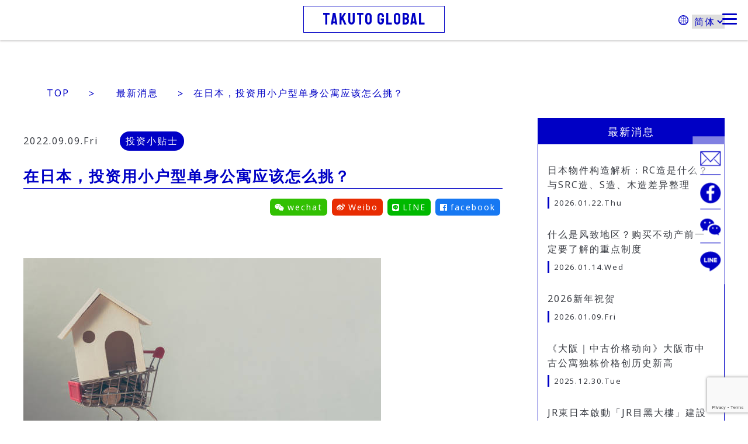

--- FILE ---
content_type: text/html; charset=UTF-8
request_url: https://takuto-global.com/news_cn/%E5%9C%A8%E6%97%A5%E6%9C%AC%EF%BC%8C%E6%8A%95%E8%B5%84%E7%94%A8%E5%B0%8F%E6%88%B7%E5%9E%8B%E5%8D%95%E8%BA%AB%E5%85%AC%E5%AF%93%E5%BA%94%E8%AF%A5%E6%80%8E%E4%B9%88%E6%8C%91%EF%BC%9F/
body_size: 73472
content:
<!DOCTYPE html>
<html lang="zh-Hans">
<head>
  <meta charset="UTF-8">
  <meta name="viewport" content="width=device-width, initial-scale=1.0">
  <meta http-equiv="X-UA-Compatible" content="ie=edge">
  <meta name="keywords" content="TAKUTO GLOBAL,香港,台湾,租赁,管理,不动产投资,收益不动产,中国,宅都,公寓,大阪,日本">
  <meta name="description" content="关于首页的网页。TAKUTO GLOBAL是日本宅都集团所运营的，面向海外客人的日本不动产综合资讯网站。宅都集团可为广大海外顾客提供房产投资、买卖、管理等不动产的相关服务。">
  <meta name="title" content="TAKUTO GLOBAL｜宅都日本不动产综合检索网站">
  
  <link rel="shortcut icon" type="https://takuto-global.com/wp-content/themes/takuto/img/favicon.ico" href="favicon.ico">
  <!--css-->
  <link rel="stylesheet" type="text/css" href="https://takuto-global.com/wp-content/themes/takuto/css/common.css">
  <link rel="stylesheet" type="text/css" href="https://takuto-global.com/wp-content/themes/takuto/css/fixed.css">
  <link rel="stylesheet" type="text/css" href="https://takuto-global.com/wp-content/themes/takuto/css/room.css">
  <link rel="stylesheet" type="text/css" href="https://takuto-global.com/wp-content/themes/takuto/css/slick.css">
  <link rel="stylesheet" type="text/css" href="https://takuto-global.com/wp-content/themes/takuto/css/slick-theme.css">

  <link rel="stylesheet" type="text/css" href="https://takuto-global.com/wp-content/themes/takuto/css/sp.css" media="screen and (max-width:559px)">
  <link rel="stylesheet" type="text/css" href="https://takuto-global.com/wp-content/themes/takuto/css/tablet.css" media="screen and (min-width:559px) and (max-width:1024px)">
  <!--js-->
  <script type="text/javascript" src="https://takuto-global.com/wp-content/themes/takuto/js/jquery-3.5.1.min.js"></script>
  <script type="text/javascript" src="https://takuto-global.com/wp-content/themes/takuto/js/jquery.matchHeight.js"></script>
  <script type="text/javascript" src="https://takuto-global.com/wp-content/themes/takuto/js/slick.min.js"></script>
  <script type="text/javascript" src="https://takuto-global.com/wp-content/themes/takuto/js/mh.js"></script>
  <script type="text/javascript" src="https://takuto-global.com/wp-content/themes/takuto/js/mw.js"></script>

  <!--font-->
  <link href="https://use.fontawesome.com/releases/v5.6.1/css/all.css" rel="stylesheet">
  <link href="https://fonts.googleapis.com/css2?family=Noto+Sans&display=swap" rel="stylesheet">
  <link href="https://fonts.googleapis.com/css2?family=Staatliches&display=swap" rel="stylesheet">

  <!-- Google Tag Manager -->
<script>(function(w,d,s,l,i){w[l]=w[l]||[];w[l].push({'gtm.start':
new Date().getTime(),event:'gtm.js'});var f=d.getElementsByTagName(s)[0],
j=d.createElement(s),dl=l!='dataLayer'?'&l='+l:'';j.async=true;j.src=
'https://www.googletagmanager.com/gtm.js?id='+i+dl;f.parentNode.insertBefore(j,f);
})(window,document,'script','dataLayer','GTM-55HR2RL');</script>
<!-- End Google Tag Manager -->

<script src="https://ja.coinmill.com/frame.js"></script>
<script>
var currency_round=true;
var currency_decimalSeparator='.';
var currency_thousandsSeparator=',';
var currency_thousandsSeparatorMin=3;
</script>


	<style>img:is([sizes="auto" i], [sizes^="auto," i]) { contain-intrinsic-size: 3000px 1500px }</style>
	
		<!-- All in One SEO 4.1.5.3 -->
		<title>在日本，投资用小户型单身公寓应该怎么挑？ | TAKUTO GLOBAL</title>
		<meta name="description" content="单间的单身公寓，对刚开始不动产投资，或是想开始不动产投资的人来说，是一个比较好的选择。小规模的房产投资价格较低 […]" />
		<meta name="robots" content="max-image-preview:large" />
		<link rel="canonical" href="https://takuto-global.com/news_cn/%e5%9c%a8%e6%97%a5%e6%9c%ac%ef%bc%8c%e6%8a%95%e8%b5%84%e7%94%a8%e5%b0%8f%e6%88%b7%e5%9e%8b%e5%8d%95%e8%ba%ab%e5%85%ac%e5%af%93%e5%ba%94%e8%af%a5%e6%80%8e%e4%b9%88%e6%8c%91%ef%bc%9f/" />
		<meta property="og:locale" content="ja_JP" />
		<meta property="og:site_name" content="TAKUTO GLOBAL | 宅居日本留學工作實現夢想 都心市郊無處不可安心生活" />
		<meta property="og:type" content="article" />
		<meta property="og:title" content="在日本，投资用小户型单身公寓应该怎么挑？ | TAKUTO GLOBAL" />
		<meta property="og:description" content="单间的单身公寓，对刚开始不动产投资，或是想开始不动产投资的人来说，是一个比较好的选择。小规模的房产投资价格较低 […]" />
		<meta property="og:url" content="https://takuto-global.com/news_cn/%e5%9c%a8%e6%97%a5%e6%9c%ac%ef%bc%8c%e6%8a%95%e8%b5%84%e7%94%a8%e5%b0%8f%e6%88%b7%e5%9e%8b%e5%8d%95%e8%ba%ab%e5%85%ac%e5%af%93%e5%ba%94%e8%af%a5%e6%80%8e%e4%b9%88%e6%8c%91%ef%bc%9f/" />
		<meta property="og:image" content="https://takuto-global.com/wp-content/uploads/2022/09/istockphoto-950934674-612x612-1.jpg" />
		<meta property="og:image:secure_url" content="https://takuto-global.com/wp-content/uploads/2022/09/istockphoto-950934674-612x612-1.jpg" />
		<meta property="article:published_time" content="2022-09-09T05:46:46+00:00" />
		<meta property="article:modified_time" content="2022-09-08T05:52:32+00:00" />
		<meta name="twitter:card" content="summary" />
		<meta name="twitter:domain" content="takuto-global.com" />
		<meta name="twitter:title" content="在日本，投资用小户型单身公寓应该怎么挑？ | TAKUTO GLOBAL" />
		<meta name="twitter:description" content="单间的单身公寓，对刚开始不动产投资，或是想开始不动产投资的人来说，是一个比较好的选择。小规模的房产投资价格较低 […]" />
		<meta name="twitter:image" content="https://takuto-global.com/wp-content/uploads/2022/09/istockphoto-950934674-612x612-1.jpg" />
		<script type="application/ld+json" class="aioseo-schema">
			{"@context":"https:\/\/schema.org","@graph":[{"@type":"WebSite","@id":"https:\/\/takuto-global.com\/#website","url":"https:\/\/takuto-global.com\/","name":"TAKUTO GLOBAL","description":"\u5b85\u5c45\u65e5\u672c\u7559\u5b78\u5de5\u4f5c\u5be6\u73fe\u5922\u60f3 \u90fd\u5fc3\u5e02\u90ca\u7121\u8655\u4e0d\u53ef\u5b89\u5fc3\u751f\u6d3b","inLanguage":"ja","publisher":{"@id":"https:\/\/takuto-global.com\/#organization"}},{"@type":"Organization","@id":"https:\/\/takuto-global.com\/#organization","name":"TAKUTO GLOBAL","url":"https:\/\/takuto-global.com\/"},{"@type":"BreadcrumbList","@id":"https:\/\/takuto-global.com\/news_cn\/%e5%9c%a8%e6%97%a5%e6%9c%ac%ef%bc%8c%e6%8a%95%e8%b5%84%e7%94%a8%e5%b0%8f%e6%88%b7%e5%9e%8b%e5%8d%95%e8%ba%ab%e5%85%ac%e5%af%93%e5%ba%94%e8%af%a5%e6%80%8e%e4%b9%88%e6%8c%91%ef%bc%9f\/#breadcrumblist","itemListElement":[{"@type":"ListItem","@id":"https:\/\/takuto-global.com\/#listItem","position":1,"item":{"@type":"WebPage","@id":"https:\/\/takuto-global.com\/","name":"\u30db\u30fc\u30e0","description":"\u5b85\u5c45\u65e5\u672c\u7559\u5b78\u5de5\u4f5c\u5be6\u73fe\u5922\u60f3 \u90fd\u5fc3\u5e02\u90ca\u7121\u8655\u4e0d\u53ef\u5b89\u5fc3\u751f\u6d3b","url":"https:\/\/takuto-global.com\/"},"nextItem":"https:\/\/takuto-global.com\/news_cn\/%e5%9c%a8%e6%97%a5%e6%9c%ac%ef%bc%8c%e6%8a%95%e8%b5%84%e7%94%a8%e5%b0%8f%e6%88%b7%e5%9e%8b%e5%8d%95%e8%ba%ab%e5%85%ac%e5%af%93%e5%ba%94%e8%af%a5%e6%80%8e%e4%b9%88%e6%8c%91%ef%bc%9f\/#listItem"},{"@type":"ListItem","@id":"https:\/\/takuto-global.com\/news_cn\/%e5%9c%a8%e6%97%a5%e6%9c%ac%ef%bc%8c%e6%8a%95%e8%b5%84%e7%94%a8%e5%b0%8f%e6%88%b7%e5%9e%8b%e5%8d%95%e8%ba%ab%e5%85%ac%e5%af%93%e5%ba%94%e8%af%a5%e6%80%8e%e4%b9%88%e6%8c%91%ef%bc%9f\/#listItem","position":2,"item":{"@type":"WebPage","@id":"https:\/\/takuto-global.com\/news_cn\/%e5%9c%a8%e6%97%a5%e6%9c%ac%ef%bc%8c%e6%8a%95%e8%b5%84%e7%94%a8%e5%b0%8f%e6%88%b7%e5%9e%8b%e5%8d%95%e8%ba%ab%e5%85%ac%e5%af%93%e5%ba%94%e8%af%a5%e6%80%8e%e4%b9%88%e6%8c%91%ef%bc%9f\/","name":"\u5728\u65e5\u672c\uff0c\u6295\u8d44\u7528\u5c0f\u6237\u578b\u5355\u8eab\u516c\u5bd3\u5e94\u8be5\u600e\u4e48\u6311\uff1f","description":"\u5355\u95f4\u7684\u5355\u8eab\u516c\u5bd3\uff0c\u5bf9\u521a\u5f00\u59cb\u4e0d\u52a8\u4ea7\u6295\u8d44\uff0c\u6216\u662f\u60f3\u5f00\u59cb\u4e0d\u52a8\u4ea7\u6295\u8d44\u7684\u4eba\u6765\u8bf4\uff0c\u662f\u4e00\u4e2a\u6bd4\u8f83\u597d\u7684\u9009\u62e9\u3002\u5c0f\u89c4\u6a21\u7684\u623f\u4ea7\u6295\u8d44\u4ef7\u683c\u8f83\u4f4e [\u2026]","url":"https:\/\/takuto-global.com\/news_cn\/%e5%9c%a8%e6%97%a5%e6%9c%ac%ef%bc%8c%e6%8a%95%e8%b5%84%e7%94%a8%e5%b0%8f%e6%88%b7%e5%9e%8b%e5%8d%95%e8%ba%ab%e5%85%ac%e5%af%93%e5%ba%94%e8%af%a5%e6%80%8e%e4%b9%88%e6%8c%91%ef%bc%9f\/"},"previousItem":"https:\/\/takuto-global.com\/#listItem"}]},{"@type":"Person","@id":"https:\/\/takuto-global.com\/author\/takuto_global\/#author","url":"https:\/\/takuto-global.com\/author\/takuto_global\/","name":"\u56fd\u969b\u4e8b\u696d\u90e8\u5b85\u90fd"},{"@type":"WebPage","@id":"https:\/\/takuto-global.com\/news_cn\/%e5%9c%a8%e6%97%a5%e6%9c%ac%ef%bc%8c%e6%8a%95%e8%b5%84%e7%94%a8%e5%b0%8f%e6%88%b7%e5%9e%8b%e5%8d%95%e8%ba%ab%e5%85%ac%e5%af%93%e5%ba%94%e8%af%a5%e6%80%8e%e4%b9%88%e6%8c%91%ef%bc%9f\/#webpage","url":"https:\/\/takuto-global.com\/news_cn\/%e5%9c%a8%e6%97%a5%e6%9c%ac%ef%bc%8c%e6%8a%95%e8%b5%84%e7%94%a8%e5%b0%8f%e6%88%b7%e5%9e%8b%e5%8d%95%e8%ba%ab%e5%85%ac%e5%af%93%e5%ba%94%e8%af%a5%e6%80%8e%e4%b9%88%e6%8c%91%ef%bc%9f\/","name":"\u5728\u65e5\u672c\uff0c\u6295\u8d44\u7528\u5c0f\u6237\u578b\u5355\u8eab\u516c\u5bd3\u5e94\u8be5\u600e\u4e48\u6311\uff1f | TAKUTO GLOBAL","description":"\u5355\u95f4\u7684\u5355\u8eab\u516c\u5bd3\uff0c\u5bf9\u521a\u5f00\u59cb\u4e0d\u52a8\u4ea7\u6295\u8d44\uff0c\u6216\u662f\u60f3\u5f00\u59cb\u4e0d\u52a8\u4ea7\u6295\u8d44\u7684\u4eba\u6765\u8bf4\uff0c\u662f\u4e00\u4e2a\u6bd4\u8f83\u597d\u7684\u9009\u62e9\u3002\u5c0f\u89c4\u6a21\u7684\u623f\u4ea7\u6295\u8d44\u4ef7\u683c\u8f83\u4f4e [\u2026]","inLanguage":"ja","isPartOf":{"@id":"https:\/\/takuto-global.com\/#website"},"breadcrumb":{"@id":"https:\/\/takuto-global.com\/news_cn\/%e5%9c%a8%e6%97%a5%e6%9c%ac%ef%bc%8c%e6%8a%95%e8%b5%84%e7%94%a8%e5%b0%8f%e6%88%b7%e5%9e%8b%e5%8d%95%e8%ba%ab%e5%85%ac%e5%af%93%e5%ba%94%e8%af%a5%e6%80%8e%e4%b9%88%e6%8c%91%ef%bc%9f\/#breadcrumblist"},"author":"https:\/\/takuto-global.com\/author\/takuto_global\/#author","creator":"https:\/\/takuto-global.com\/author\/takuto_global\/#author","datePublished":"2022-09-09T05:46:46+09:00","dateModified":"2022-09-08T05:52:32+09:00"}]}
		</script>
		<!-- All in One SEO -->

<link rel='dns-prefetch' href='//webfonts.sakura.ne.jp' />
<link rel='dns-prefetch' href='//www.google.com' />
<script type="text/javascript">
/* <![CDATA[ */
window._wpemojiSettings = {"baseUrl":"https:\/\/s.w.org\/images\/core\/emoji\/16.0.1\/72x72\/","ext":".png","svgUrl":"https:\/\/s.w.org\/images\/core\/emoji\/16.0.1\/svg\/","svgExt":".svg","source":{"concatemoji":"https:\/\/takuto-global.com\/wp-includes\/js\/wp-emoji-release.min.js?ver=6.8.3"}};
/*! This file is auto-generated */
!function(s,n){var o,i,e;function c(e){try{var t={supportTests:e,timestamp:(new Date).valueOf()};sessionStorage.setItem(o,JSON.stringify(t))}catch(e){}}function p(e,t,n){e.clearRect(0,0,e.canvas.width,e.canvas.height),e.fillText(t,0,0);var t=new Uint32Array(e.getImageData(0,0,e.canvas.width,e.canvas.height).data),a=(e.clearRect(0,0,e.canvas.width,e.canvas.height),e.fillText(n,0,0),new Uint32Array(e.getImageData(0,0,e.canvas.width,e.canvas.height).data));return t.every(function(e,t){return e===a[t]})}function u(e,t){e.clearRect(0,0,e.canvas.width,e.canvas.height),e.fillText(t,0,0);for(var n=e.getImageData(16,16,1,1),a=0;a<n.data.length;a++)if(0!==n.data[a])return!1;return!0}function f(e,t,n,a){switch(t){case"flag":return n(e,"\ud83c\udff3\ufe0f\u200d\u26a7\ufe0f","\ud83c\udff3\ufe0f\u200b\u26a7\ufe0f")?!1:!n(e,"\ud83c\udde8\ud83c\uddf6","\ud83c\udde8\u200b\ud83c\uddf6")&&!n(e,"\ud83c\udff4\udb40\udc67\udb40\udc62\udb40\udc65\udb40\udc6e\udb40\udc67\udb40\udc7f","\ud83c\udff4\u200b\udb40\udc67\u200b\udb40\udc62\u200b\udb40\udc65\u200b\udb40\udc6e\u200b\udb40\udc67\u200b\udb40\udc7f");case"emoji":return!a(e,"\ud83e\udedf")}return!1}function g(e,t,n,a){var r="undefined"!=typeof WorkerGlobalScope&&self instanceof WorkerGlobalScope?new OffscreenCanvas(300,150):s.createElement("canvas"),o=r.getContext("2d",{willReadFrequently:!0}),i=(o.textBaseline="top",o.font="600 32px Arial",{});return e.forEach(function(e){i[e]=t(o,e,n,a)}),i}function t(e){var t=s.createElement("script");t.src=e,t.defer=!0,s.head.appendChild(t)}"undefined"!=typeof Promise&&(o="wpEmojiSettingsSupports",i=["flag","emoji"],n.supports={everything:!0,everythingExceptFlag:!0},e=new Promise(function(e){s.addEventListener("DOMContentLoaded",e,{once:!0})}),new Promise(function(t){var n=function(){try{var e=JSON.parse(sessionStorage.getItem(o));if("object"==typeof e&&"number"==typeof e.timestamp&&(new Date).valueOf()<e.timestamp+604800&&"object"==typeof e.supportTests)return e.supportTests}catch(e){}return null}();if(!n){if("undefined"!=typeof Worker&&"undefined"!=typeof OffscreenCanvas&&"undefined"!=typeof URL&&URL.createObjectURL&&"undefined"!=typeof Blob)try{var e="postMessage("+g.toString()+"("+[JSON.stringify(i),f.toString(),p.toString(),u.toString()].join(",")+"));",a=new Blob([e],{type:"text/javascript"}),r=new Worker(URL.createObjectURL(a),{name:"wpTestEmojiSupports"});return void(r.onmessage=function(e){c(n=e.data),r.terminate(),t(n)})}catch(e){}c(n=g(i,f,p,u))}t(n)}).then(function(e){for(var t in e)n.supports[t]=e[t],n.supports.everything=n.supports.everything&&n.supports[t],"flag"!==t&&(n.supports.everythingExceptFlag=n.supports.everythingExceptFlag&&n.supports[t]);n.supports.everythingExceptFlag=n.supports.everythingExceptFlag&&!n.supports.flag,n.DOMReady=!1,n.readyCallback=function(){n.DOMReady=!0}}).then(function(){return e}).then(function(){var e;n.supports.everything||(n.readyCallback(),(e=n.source||{}).concatemoji?t(e.concatemoji):e.wpemoji&&e.twemoji&&(t(e.twemoji),t(e.wpemoji)))}))}((window,document),window._wpemojiSettings);
/* ]]> */
</script>
<style id='wp-emoji-styles-inline-css' type='text/css'>

	img.wp-smiley, img.emoji {
		display: inline !important;
		border: none !important;
		box-shadow: none !important;
		height: 1em !important;
		width: 1em !important;
		margin: 0 0.07em !important;
		vertical-align: -0.1em !important;
		background: none !important;
		padding: 0 !important;
	}
</style>
<link rel='stylesheet' id='wp-block-library-css' href='https://takuto-global.com/wp-includes/css/dist/block-library/style.min.css?ver=6.8.3' type='text/css' media='all' />
<style id='classic-theme-styles-inline-css' type='text/css'>
/*! This file is auto-generated */
.wp-block-button__link{color:#fff;background-color:#32373c;border-radius:9999px;box-shadow:none;text-decoration:none;padding:calc(.667em + 2px) calc(1.333em + 2px);font-size:1.125em}.wp-block-file__button{background:#32373c;color:#fff;text-decoration:none}
</style>
<style id='global-styles-inline-css' type='text/css'>
:root{--wp--preset--aspect-ratio--square: 1;--wp--preset--aspect-ratio--4-3: 4/3;--wp--preset--aspect-ratio--3-4: 3/4;--wp--preset--aspect-ratio--3-2: 3/2;--wp--preset--aspect-ratio--2-3: 2/3;--wp--preset--aspect-ratio--16-9: 16/9;--wp--preset--aspect-ratio--9-16: 9/16;--wp--preset--color--black: #000000;--wp--preset--color--cyan-bluish-gray: #abb8c3;--wp--preset--color--white: #ffffff;--wp--preset--color--pale-pink: #f78da7;--wp--preset--color--vivid-red: #cf2e2e;--wp--preset--color--luminous-vivid-orange: #ff6900;--wp--preset--color--luminous-vivid-amber: #fcb900;--wp--preset--color--light-green-cyan: #7bdcb5;--wp--preset--color--vivid-green-cyan: #00d084;--wp--preset--color--pale-cyan-blue: #8ed1fc;--wp--preset--color--vivid-cyan-blue: #0693e3;--wp--preset--color--vivid-purple: #9b51e0;--wp--preset--gradient--vivid-cyan-blue-to-vivid-purple: linear-gradient(135deg,rgba(6,147,227,1) 0%,rgb(155,81,224) 100%);--wp--preset--gradient--light-green-cyan-to-vivid-green-cyan: linear-gradient(135deg,rgb(122,220,180) 0%,rgb(0,208,130) 100%);--wp--preset--gradient--luminous-vivid-amber-to-luminous-vivid-orange: linear-gradient(135deg,rgba(252,185,0,1) 0%,rgba(255,105,0,1) 100%);--wp--preset--gradient--luminous-vivid-orange-to-vivid-red: linear-gradient(135deg,rgba(255,105,0,1) 0%,rgb(207,46,46) 100%);--wp--preset--gradient--very-light-gray-to-cyan-bluish-gray: linear-gradient(135deg,rgb(238,238,238) 0%,rgb(169,184,195) 100%);--wp--preset--gradient--cool-to-warm-spectrum: linear-gradient(135deg,rgb(74,234,220) 0%,rgb(151,120,209) 20%,rgb(207,42,186) 40%,rgb(238,44,130) 60%,rgb(251,105,98) 80%,rgb(254,248,76) 100%);--wp--preset--gradient--blush-light-purple: linear-gradient(135deg,rgb(255,206,236) 0%,rgb(152,150,240) 100%);--wp--preset--gradient--blush-bordeaux: linear-gradient(135deg,rgb(254,205,165) 0%,rgb(254,45,45) 50%,rgb(107,0,62) 100%);--wp--preset--gradient--luminous-dusk: linear-gradient(135deg,rgb(255,203,112) 0%,rgb(199,81,192) 50%,rgb(65,88,208) 100%);--wp--preset--gradient--pale-ocean: linear-gradient(135deg,rgb(255,245,203) 0%,rgb(182,227,212) 50%,rgb(51,167,181) 100%);--wp--preset--gradient--electric-grass: linear-gradient(135deg,rgb(202,248,128) 0%,rgb(113,206,126) 100%);--wp--preset--gradient--midnight: linear-gradient(135deg,rgb(2,3,129) 0%,rgb(40,116,252) 100%);--wp--preset--font-size--small: 13px;--wp--preset--font-size--medium: 20px;--wp--preset--font-size--large: 36px;--wp--preset--font-size--x-large: 42px;--wp--preset--spacing--20: 0.44rem;--wp--preset--spacing--30: 0.67rem;--wp--preset--spacing--40: 1rem;--wp--preset--spacing--50: 1.5rem;--wp--preset--spacing--60: 2.25rem;--wp--preset--spacing--70: 3.38rem;--wp--preset--spacing--80: 5.06rem;--wp--preset--shadow--natural: 6px 6px 9px rgba(0, 0, 0, 0.2);--wp--preset--shadow--deep: 12px 12px 50px rgba(0, 0, 0, 0.4);--wp--preset--shadow--sharp: 6px 6px 0px rgba(0, 0, 0, 0.2);--wp--preset--shadow--outlined: 6px 6px 0px -3px rgba(255, 255, 255, 1), 6px 6px rgba(0, 0, 0, 1);--wp--preset--shadow--crisp: 6px 6px 0px rgba(0, 0, 0, 1);}:where(.is-layout-flex){gap: 0.5em;}:where(.is-layout-grid){gap: 0.5em;}body .is-layout-flex{display: flex;}.is-layout-flex{flex-wrap: wrap;align-items: center;}.is-layout-flex > :is(*, div){margin: 0;}body .is-layout-grid{display: grid;}.is-layout-grid > :is(*, div){margin: 0;}:where(.wp-block-columns.is-layout-flex){gap: 2em;}:where(.wp-block-columns.is-layout-grid){gap: 2em;}:where(.wp-block-post-template.is-layout-flex){gap: 1.25em;}:where(.wp-block-post-template.is-layout-grid){gap: 1.25em;}.has-black-color{color: var(--wp--preset--color--black) !important;}.has-cyan-bluish-gray-color{color: var(--wp--preset--color--cyan-bluish-gray) !important;}.has-white-color{color: var(--wp--preset--color--white) !important;}.has-pale-pink-color{color: var(--wp--preset--color--pale-pink) !important;}.has-vivid-red-color{color: var(--wp--preset--color--vivid-red) !important;}.has-luminous-vivid-orange-color{color: var(--wp--preset--color--luminous-vivid-orange) !important;}.has-luminous-vivid-amber-color{color: var(--wp--preset--color--luminous-vivid-amber) !important;}.has-light-green-cyan-color{color: var(--wp--preset--color--light-green-cyan) !important;}.has-vivid-green-cyan-color{color: var(--wp--preset--color--vivid-green-cyan) !important;}.has-pale-cyan-blue-color{color: var(--wp--preset--color--pale-cyan-blue) !important;}.has-vivid-cyan-blue-color{color: var(--wp--preset--color--vivid-cyan-blue) !important;}.has-vivid-purple-color{color: var(--wp--preset--color--vivid-purple) !important;}.has-black-background-color{background-color: var(--wp--preset--color--black) !important;}.has-cyan-bluish-gray-background-color{background-color: var(--wp--preset--color--cyan-bluish-gray) !important;}.has-white-background-color{background-color: var(--wp--preset--color--white) !important;}.has-pale-pink-background-color{background-color: var(--wp--preset--color--pale-pink) !important;}.has-vivid-red-background-color{background-color: var(--wp--preset--color--vivid-red) !important;}.has-luminous-vivid-orange-background-color{background-color: var(--wp--preset--color--luminous-vivid-orange) !important;}.has-luminous-vivid-amber-background-color{background-color: var(--wp--preset--color--luminous-vivid-amber) !important;}.has-light-green-cyan-background-color{background-color: var(--wp--preset--color--light-green-cyan) !important;}.has-vivid-green-cyan-background-color{background-color: var(--wp--preset--color--vivid-green-cyan) !important;}.has-pale-cyan-blue-background-color{background-color: var(--wp--preset--color--pale-cyan-blue) !important;}.has-vivid-cyan-blue-background-color{background-color: var(--wp--preset--color--vivid-cyan-blue) !important;}.has-vivid-purple-background-color{background-color: var(--wp--preset--color--vivid-purple) !important;}.has-black-border-color{border-color: var(--wp--preset--color--black) !important;}.has-cyan-bluish-gray-border-color{border-color: var(--wp--preset--color--cyan-bluish-gray) !important;}.has-white-border-color{border-color: var(--wp--preset--color--white) !important;}.has-pale-pink-border-color{border-color: var(--wp--preset--color--pale-pink) !important;}.has-vivid-red-border-color{border-color: var(--wp--preset--color--vivid-red) !important;}.has-luminous-vivid-orange-border-color{border-color: var(--wp--preset--color--luminous-vivid-orange) !important;}.has-luminous-vivid-amber-border-color{border-color: var(--wp--preset--color--luminous-vivid-amber) !important;}.has-light-green-cyan-border-color{border-color: var(--wp--preset--color--light-green-cyan) !important;}.has-vivid-green-cyan-border-color{border-color: var(--wp--preset--color--vivid-green-cyan) !important;}.has-pale-cyan-blue-border-color{border-color: var(--wp--preset--color--pale-cyan-blue) !important;}.has-vivid-cyan-blue-border-color{border-color: var(--wp--preset--color--vivid-cyan-blue) !important;}.has-vivid-purple-border-color{border-color: var(--wp--preset--color--vivid-purple) !important;}.has-vivid-cyan-blue-to-vivid-purple-gradient-background{background: var(--wp--preset--gradient--vivid-cyan-blue-to-vivid-purple) !important;}.has-light-green-cyan-to-vivid-green-cyan-gradient-background{background: var(--wp--preset--gradient--light-green-cyan-to-vivid-green-cyan) !important;}.has-luminous-vivid-amber-to-luminous-vivid-orange-gradient-background{background: var(--wp--preset--gradient--luminous-vivid-amber-to-luminous-vivid-orange) !important;}.has-luminous-vivid-orange-to-vivid-red-gradient-background{background: var(--wp--preset--gradient--luminous-vivid-orange-to-vivid-red) !important;}.has-very-light-gray-to-cyan-bluish-gray-gradient-background{background: var(--wp--preset--gradient--very-light-gray-to-cyan-bluish-gray) !important;}.has-cool-to-warm-spectrum-gradient-background{background: var(--wp--preset--gradient--cool-to-warm-spectrum) !important;}.has-blush-light-purple-gradient-background{background: var(--wp--preset--gradient--blush-light-purple) !important;}.has-blush-bordeaux-gradient-background{background: var(--wp--preset--gradient--blush-bordeaux) !important;}.has-luminous-dusk-gradient-background{background: var(--wp--preset--gradient--luminous-dusk) !important;}.has-pale-ocean-gradient-background{background: var(--wp--preset--gradient--pale-ocean) !important;}.has-electric-grass-gradient-background{background: var(--wp--preset--gradient--electric-grass) !important;}.has-midnight-gradient-background{background: var(--wp--preset--gradient--midnight) !important;}.has-small-font-size{font-size: var(--wp--preset--font-size--small) !important;}.has-medium-font-size{font-size: var(--wp--preset--font-size--medium) !important;}.has-large-font-size{font-size: var(--wp--preset--font-size--large) !important;}.has-x-large-font-size{font-size: var(--wp--preset--font-size--x-large) !important;}
:where(.wp-block-post-template.is-layout-flex){gap: 1.25em;}:where(.wp-block-post-template.is-layout-grid){gap: 1.25em;}
:where(.wp-block-columns.is-layout-flex){gap: 2em;}:where(.wp-block-columns.is-layout-grid){gap: 2em;}
:root :where(.wp-block-pullquote){font-size: 1.5em;line-height: 1.6;}
</style>
<link rel='stylesheet' id='contact-form-7-css' href='https://takuto-global.com/wp-content/plugins/contact-form-7/includes/css/styles.css?ver=5.2' type='text/css' media='all' />
<link rel='stylesheet' id='searchandfilter-css' href='https://takuto-global.com/wp-content/plugins/search-filter/style.css?ver=1' type='text/css' media='all' />
<link rel='stylesheet' id='cf7cf-style-css' href='https://takuto-global.com/wp-content/plugins/cf7-conditional-fields/style.css?ver=1.9.10' type='text/css' media='all' />
<script type="text/javascript" src="https://takuto-global.com/wp-includes/js/jquery/jquery.min.js?ver=3.7.1" id="jquery-core-js"></script>
<script type="text/javascript" src="https://takuto-global.com/wp-includes/js/jquery/jquery-migrate.min.js?ver=3.4.1" id="jquery-migrate-js"></script>
<script type="text/javascript" src="//webfonts.sakura.ne.jp/js/sakura.js?ver=2.0.1" id="typesquare_std-js"></script>
<link rel="https://api.w.org/" href="https://takuto-global.com/wp-json/" /><link rel="alternate" title="JSON" type="application/json" href="https://takuto-global.com/wp-json/wp/v2/news_cn/6297" /><link rel="EditURI" type="application/rsd+xml" title="RSD" href="https://takuto-global.com/xmlrpc.php?rsd" />
<meta name="generator" content="WordPress 6.8.3" />
<link rel='shortlink' href='https://takuto-global.com/?p=6297' />
<link rel="alternate" title="oEmbed (JSON)" type="application/json+oembed" href="https://takuto-global.com/wp-json/oembed/1.0/embed?url=https%3A%2F%2Ftakuto-global.com%2Fnews_cn%2F%25e5%259c%25a8%25e6%2597%25a5%25e6%259c%25ac%25ef%25bc%258c%25e6%258a%2595%25e8%25b5%2584%25e7%2594%25a8%25e5%25b0%258f%25e6%2588%25b7%25e5%259e%258b%25e5%258d%2595%25e8%25ba%25ab%25e5%2585%25ac%25e5%25af%2593%25e5%25ba%2594%25e8%25af%25a5%25e6%2580%258e%25e4%25b9%2588%25e6%258c%2591%25ef%25bc%259f%2F" />
<link rel="alternate" title="oEmbed (XML)" type="text/xml+oembed" href="https://takuto-global.com/wp-json/oembed/1.0/embed?url=https%3A%2F%2Ftakuto-global.com%2Fnews_cn%2F%25e5%259c%25a8%25e6%2597%25a5%25e6%259c%25ac%25ef%25bc%258c%25e6%258a%2595%25e8%25b5%2584%25e7%2594%25a8%25e5%25b0%258f%25e6%2588%25b7%25e5%259e%258b%25e5%258d%2595%25e8%25ba%25ab%25e5%2585%25ac%25e5%25af%2593%25e5%25ba%2594%25e8%25af%25a5%25e6%2580%258e%25e4%25b9%2588%25e6%258c%2591%25ef%25bc%259f%2F&#038;format=xml" />
<!-- Favicon Rotator -->
<link rel="shortcut icon" href="https://takuto-global.com/wp-content/uploads/2021/10/favicon_takuto-16x16.png" />
<link rel="apple-touch-icon-precomposed" href="https://takuto-global.com/wp-content/uploads/2021/10/favicon_takuto.png" />
<!-- End Favicon Rotator -->
<link rel="icon" href="https://takuto-global.com/wp-content/uploads/2021/10/cropped-favicon_takuto-32x32.png" sizes="32x32" />
<link rel="icon" href="https://takuto-global.com/wp-content/uploads/2021/10/cropped-favicon_takuto-192x192.png" sizes="192x192" />
<link rel="apple-touch-icon" href="https://takuto-global.com/wp-content/uploads/2021/10/cropped-favicon_takuto-180x180.png" />
<meta name="msapplication-TileImage" content="https://takuto-global.com/wp-content/uploads/2021/10/cropped-favicon_takuto-270x270.png" />
</head>
<body>
  <!-- Google Tag Manager (noscript) -->
<noscript><iframe src="https://www.googletagmanager.com/ns.html?id=GTM-55HR2RL"
height="0" width="0" style="display:none;visibility:hidden"></iframe></noscript>
<!-- End Google Tag Manager (noscript) -->
  <header>
    <div id="head">
      <div class="inner">
        <div class="head_w">

        <div class="logo_wrap">
          <a href="https://takuto-global.com/index_cn/">
            <h1 class="logo">TAKUTO GLOBAL</h1>
          </a>
        </div>

        <div class="language_btn">
          <div class="language_box"><img src="https://takuto-global.com/wp-content/themes/takuto/img/icon/icon_language.svg"></div>
          <div class="language_box">
          <form name="form1">
            <select name="select1" onChange="if(document.form1.select1.value){location.href=document.form1.select1.value;}">
              <option value="https://takuto-global.com/index_cn/">简体</option>
              <option value="https://takuto-global.com">繁體</option>
            </select>
          </form>
          </div>
        </div>

        <div class="hamburger-menu">
        <input type="checkbox" id="menu-btn-check">
        <label for="menu-btn-check" class="menu-btn"><span></span></label>

        <!--ここからメニュー-->
        <div class="menu-content">
          <section class="menu-inner">

            <div class="mb5 center">
              <div class="logo_wrap">
                <a href="https://takuto-global.com">
                  <h1 class="logo">TAKUTO GLOBAL</h1>
                </a>
              </div>
            </div>
            <div class="flex border_b mb5">
              <div class="col3 mb5 center"><a href="https://takuto-global.com/investment_cn/" class="fff21">精选房源</a></div>
              <div class="col3 mb5 center"><a href="https://takuto-global.com/sale_cn/" class="fff21">出售房产</a></div>
                <!-- <div class="col4 mb5 center"><a href="https://takuto-global.com/yimin_cn/" class="fff21">移民日本</a></div>-->
              <div class="col3 mb5 center"><a href="https://rent.takuto-global.com/" class="fff21">日本租房</a></div>
              
          </div>

            <div class="flex border_b mb5">
              <div class="col3 mb5 center"><a href="https://takuto-global.com/pm_cn/" class="fff21">房产管理</a></div>
              <div class="col3 mb5 center"><a href="https://takuto-global.com/flow_cn/" class="fff21">购房须知</a></div>
              <div class="col3 mb5 center"><a href="https://takuto-global.com/faq_cn/" class="fff21">常见问题</a></div>
            </div>

            <div class="flex mb5 menu_contact">
              <div class="col1 mb5 center">
              <a href="https://takuto-global.com/contact_cn/" class="blue26">联络我们</a>
              </div>
              <div class="col4 mb5 center btn_border"><a href="https://takuto-global.com/contact_cn/estate" class="fff21">买卖 | 联络我们</a></div>
              <div class="col4 mb5 center btn_border"><a href="https://takuto-global.com/contact_cn/rent" class="fff21">租赁 | 联络我们</a></div>
                <!-- <div class="col4 mb5 center btn_border"><a href="https://takuto-global.com/contact_cn/yimin" class="fff21">移民 | 联络我们</a></div>-->
              <div class="col4 mb5 center btn_border"><a href="https://takuto-global.com/contact_cn/owner" class="fff21">管理 | 联络我们</a></div>
              <div class="col4 mb5 center btn_border btn_border_company">
              <a href="https://takuto-global.com/contact_cn/company" class="fff21">企业 | 联络我们</a>
              </div>
            </div>


          </section>
        </div>
        <!--ここまでメニュー-->
      </div>



      </div>
      </div>
    </div><!--#head-->
  </header>


<div id="bread_crumb">
  <div class="inner">
    <ul>
      <li><a href="https://takuto-global.com/index_cn/">TOP</a></li>
      <li><a href="https://takuto-global.com/news_cn/">最新消息</a></li>
      <li>在日本，投资用小户型单身公寓应该怎么挑？</li>
    </ul>
  </div>
</div>


<div id="contents" class="newssingle">
  <div class="newssingle_inner_wrap">

    <div class="main">
      <article>
        <div class="mg20_0 flex fl_a_center">
          <div class="data mr20">2022.09.09.Fri</div>
          <div>
            <ul class="tag_name flex fl_a_center white center p13">
            <li class="border_r_50 bg_blue white mr10">投资小贴士</li>            </ul>
          </div>
        </div>
        <h1 class="blue26 border_b_1_blue bld">在日本，投资用小户型单身公寓应该怎么挑？</h1>
        <!-- sns_share start -->
          <div class="mt2">
            <div class="sns_share flex sp_flex">
    <div class="wechat">
    <a class="pc" href="https://www.addtoany.com/ext/wechat/share/#url=https%3A%2F%2Ftakuto-global.com%2Fnews_cn%2F%25e5%259c%25a8%25e6%2597%25a5%25e6%259c%25ac%25ef%25bc%258c%25e6%258a%2595%25e8%25b5%2584%25e7%2594%25a8%25e5%25b0%258f%25e6%2588%25b7%25e5%259e%258b%25e5%258d%2595%25e8%25ba%25ab%25e5%2585%25ac%25e5%25af%2593%25e5%25ba%2594%25e8%25af%25a5%25e6%2580%258e%25e4%25b9%2588%25e6%258c%2591%25ef%25bc%259f%2F"><i class="fab fa-weixin"></i><span>wechat</span></a>
    <a class="sp" href="https://www.addtoany.com/ext/wechat/share/#url=https%3A%2F%2Ftakuto-global.com%2Fnews_cn%2F%25e5%259c%25a8%25e6%2597%25a5%25e6%259c%25ac%25ef%25bc%258c%25e6%258a%2595%25e8%25b5%2584%25e7%2594%25a8%25e5%25b0%258f%25e6%2588%25b7%25e5%259e%258b%25e5%258d%2595%25e8%25ba%25ab%25e5%2585%25ac%25e5%25af%2593%25e5%25ba%2594%25e8%25af%25a5%25e6%2580%258e%25e4%25b9%2588%25e6%258c%2591%25ef%25bc%259f%2F"><i class="fab fa-weixin"></i></a>
  </div>
  <div class="weibo">
    <a class="pc" href="http://service.weibo.com/share/share.php?url=https%3A%2F%2Ftakuto-global.com%2Fnews_cn%2F%25e5%259c%25a8%25e6%2597%25a5%25e6%259c%25ac%25ef%25bc%258c%25e6%258a%2595%25e8%25b5%2584%25e7%2594%25a8%25e5%25b0%258f%25e6%2588%25b7%25e5%259e%258b%25e5%258d%2595%25e8%25ba%25ab%25e5%2585%25ac%25e5%25af%2593%25e5%25ba%2594%25e8%25af%25a5%25e6%2580%258e%25e4%25b9%2588%25e6%258c%2591%25ef%25bc%259f%2F&title=%E5%9C%A8%E6%97%A5%E6%9C%AC%EF%BC%8C%E6%8A%95%E8%B5%84%E7%94%A8%E5%B0%8F%E6%88%B7%E5%9E%8B%E5%8D%95%E8%BA%AB%E5%85%AC%E5%AF%93%E5%BA%94%E8%AF%A5%E6%80%8E%E4%B9%88%E6%8C%91%EF%BC%9F｜TAKUTO GLOBAL"><i class="fab fa-weibo"></i><span>Weibo</span></a>
    <a class="sp"  href="http://service.weibo.com/share/share.php?url=https%3A%2F%2Ftakuto-global.com%2Fnews_cn%2F%25e5%259c%25a8%25e6%2597%25a5%25e6%259c%25ac%25ef%25bc%258c%25e6%258a%2595%25e8%25b5%2584%25e7%2594%25a8%25e5%25b0%258f%25e6%2588%25b7%25e5%259e%258b%25e5%258d%2595%25e8%25ba%25ab%25e5%2585%25ac%25e5%25af%2593%25e5%25ba%2594%25e8%25af%25a5%25e6%2580%258e%25e4%25b9%2588%25e6%258c%2591%25ef%25bc%259f%2F&title=%E5%9C%A8%E6%97%A5%E6%9C%AC%EF%BC%8C%E6%8A%95%E8%B5%84%E7%94%A8%E5%B0%8F%E6%88%B7%E5%9E%8B%E5%8D%95%E8%BA%AB%E5%85%AC%E5%AF%93%E5%BA%94%E8%AF%A5%E6%80%8E%E4%B9%88%E6%8C%91%EF%BC%9F｜TAKUTO GLOBAL"><i class="fab fa-weibo"></i></a>
  </div>
  <div class="line">
    <a class="pc" href="//social-plugins.line.me/lineit/share?url=https%3A%2F%2Ftakuto-global.com%2Fnews_cn%2F%25e5%259c%25a8%25e6%2597%25a5%25e6%259c%25ac%25ef%25bc%258c%25e6%258a%2595%25e8%25b5%2584%25e7%2594%25a8%25e5%25b0%258f%25e6%2588%25b7%25e5%259e%258b%25e5%258d%2595%25e8%25ba%25ab%25e5%2585%25ac%25e5%25af%2593%25e5%25ba%2594%25e8%25af%25a5%25e6%2580%258e%25e4%25b9%2588%25e6%258c%2591%25ef%25bc%259f%2F" onclick="javascript:window.open(this.href, '', 'menubar=no,toolbar=no,resizable=yes,scrollbars=yes,height=600,width=500');return false;"><i class="fab fa-line"></i><span>LINE</span></a>
    <a class="sp" href="//social-plugins.line.me/lineit/share?url=https%3A%2F%2Ftakuto-global.com%2Fnews_cn%2F%25e5%259c%25a8%25e6%2597%25a5%25e6%259c%25ac%25ef%25bc%258c%25e6%258a%2595%25e8%25b5%2584%25e7%2594%25a8%25e5%25b0%258f%25e6%2588%25b7%25e5%259e%258b%25e5%258d%2595%25e8%25ba%25ab%25e5%2585%25ac%25e5%25af%2593%25e5%25ba%2594%25e8%25af%25a5%25e6%2580%258e%25e4%25b9%2588%25e6%258c%2591%25ef%25bc%259f%2F" onclick="javascript:window.open(this.href, '', 'menubar=no,toolbar=no,resizable=yes,scrollbars=yes,height=600,width=500');return false;"><i class="fab fa-line"></i></a>
  </div>
  <!-- <div class="twitter">
    <a href="//twitter.com/intent/tweet?url=https%3A%2F%2Ftakuto-global.com%2Fnews_cn%2F%25e5%259c%25a8%25e6%2597%25a5%25e6%259c%25ac%25ef%25bc%258c%25e6%258a%2595%25e8%25b5%2584%25e7%2594%25a8%25e5%25b0%258f%25e6%2588%25b7%25e5%259e%258b%25e5%258d%2595%25e8%25ba%25ab%25e5%2585%25ac%25e5%25af%2593%25e5%25ba%2594%25e8%25af%25a5%25e6%2580%258e%25e4%25b9%2588%25e6%258c%2591%25ef%25bc%259f%2F&text=%E5%9C%A8%E6%97%A5%E6%9C%AC%EF%BC%8C%E6%8A%95%E8%B5%84%E7%94%A8%E5%B0%8F%E6%88%B7%E5%9E%8B%E5%8D%95%E8%BA%AB%E5%85%AC%E5%AF%93%E5%BA%94%E8%AF%A5%E6%80%8E%E4%B9%88%E6%8C%91%EF%BC%9F｜TAKUTO GLOBAL&tw_p=tweetbutton" onclick="javascript:window.open(this.href, '', 'menubar=no,toolbar=no,resizable=yes,scrollbars=yes,height=300,width=600');return false;">
   <i class="fab fa-twitter-square"></i><span>tweet</span></a>
  </div> -->
  <div class="fb">
    <a class="pc" href="//www.facebook.com/sharer.php?src=bm&u=https%3A%2F%2Ftakuto-global.com%2Fnews_cn%2F%25e5%259c%25a8%25e6%2597%25a5%25e6%259c%25ac%25ef%25bc%258c%25e6%258a%2595%25e8%25b5%2584%25e7%2594%25a8%25e5%25b0%258f%25e6%2588%25b7%25e5%259e%258b%25e5%258d%2595%25e8%25ba%25ab%25e5%2585%25ac%25e5%25af%2593%25e5%25ba%2594%25e8%25af%25a5%25e6%2580%258e%25e4%25b9%2588%25e6%258c%2591%25ef%25bc%259f%2F&t=%E5%9C%A8%E6%97%A5%E6%9C%AC%EF%BC%8C%E6%8A%95%E8%B5%84%E7%94%A8%E5%B0%8F%E6%88%B7%E5%9E%8B%E5%8D%95%E8%BA%AB%E5%85%AC%E5%AF%93%E5%BA%94%E8%AF%A5%E6%80%8E%E4%B9%88%E6%8C%91%EF%BC%9F｜TAKUTO GLOBAL" onclick="javascript:window.open(this.href, '', 'menubar=no,toolbar=no,resizable=yes,scrollbars=yes,height=300,width=600');return false;"><i class="fab fa-facebook"></i><span>facebook</span></a>
    <a class="sp" href="//www.facebook.com/sharer.php?src=bm&u=https%3A%2F%2Ftakuto-global.com%2Fnews_cn%2F%25e5%259c%25a8%25e6%2597%25a5%25e6%259c%25ac%25ef%25bc%258c%25e6%258a%2595%25e8%25b5%2584%25e7%2594%25a8%25e5%25b0%258f%25e6%2588%25b7%25e5%259e%258b%25e5%258d%2595%25e8%25ba%25ab%25e5%2585%25ac%25e5%25af%2593%25e5%25ba%2594%25e8%25af%25a5%25e6%2580%258e%25e4%25b9%2588%25e6%258c%2591%25ef%25bc%259f%2F&t=%E5%9C%A8%E6%97%A5%E6%9C%AC%EF%BC%8C%E6%8A%95%E8%B5%84%E7%94%A8%E5%B0%8F%E6%88%B7%E5%9E%8B%E5%8D%95%E8%BA%AB%E5%85%AC%E5%AF%93%E5%BA%94%E8%AF%A5%E6%80%8E%E4%B9%88%E6%8C%91%EF%BC%9F｜TAKUTO GLOBAL" onclick="javascript:window.open(this.href, '', 'menubar=no,toolbar=no,resizable=yes,scrollbars=yes,height=300,width=600');return false;"><i class="fab fa-facebook"></i></a>
  </div>
</div><!--sns_share-->
          </div>
        <!-- sns_share end -->
        <section class="mt5">
          <p><img src="https://takuto-global.com/wp-content/uploads/2022/09/istockphoto-950934674-612x612-1.jpg" alt="" width="612" height="345" class="size-full wp-image-6336" /><br />
单间的单身公寓，对刚开始不动产投资，或是想开始不动产投资的人来说，是一个比较好的选择。小规模的房产投资价格较低，单间的单身公寓更容易出租且其收益也相对良好。<br />
 然而，不动产投资并非购入即万岁，房屋的经营管理也很重要。再者就算单间公寓的物件价格低，投资也是以千万为单位的日元，如果您在选择物件时不小心犯了错，那么您可能会在物件的经营管理上吃苦头。因此，本篇我们将为您解说，在挑选投资物件时，在物件所在地区上需要注意的四个特点。<br />
</br></p>
<div style="border: 5px solid ##ffffff; padding: 10px; border-radius: 0px; background: #99CCFF;"><strong>适合单间公寓投资的四个地区特点:</strong></div>
<div style="border: 4px solid #F0F8FF; padding: 10px; border-radius: 5px; margin-bottom: 8px; background: #F0F8FF;"><span style="color: #99CCFF"><strong>1.单身人士多的地区</strong></span><br />
单间公寓基本上是单身人士居住。 换句话说，"单身人士多 "和 "受单身人士欢迎 "的地区是适合单间公寓投资的特征之一。<br />
具体来说，以下的地区条件被认为是适合单间公寓投资的。<br />
<img src="https://takuto-global.com/wp-content/uploads/2022/09/1-2.png" alt="" width="600" height="100" class="aligncenter size-full wp-image-6330" /><br />
假设物件的主要目标租户是20多岁的上班族。若该物件距离最近的车站在10分钟步行范围之内，且物件所在地周围有营业到深夜的商店，则该物件满足了单身人士的租赁需求。</p>
<p><span style="color: #99CCFF"><strong>2.交通便利的地区</strong></span><br />
在考虑交通便利性时，除了考虑通勤时间的长短外，还必须考虑该地区是否与多条线路的终点站相连，以减少换乘次数。 如果该地区远离市中心，但最近的车站是快速列车或特快列车停靠的车站，也可以判断为方便。</p>
<p><span style="color: #99CCFF"><strong>3.理想居住市区排名的前列地区</strong></span><br />
日本各地的最理想的居住地排名展现了各地内各市区的租赁需求。对了解人们想要寻找什么样的地区居住有帮助。 近期的最理想居住地的排名趋势表明，人们不仅希望住地周围有便利的商业设施，还希望有能够放松、或散步的良好环境。<br />
在最理想居住地的排名中，排名靠前的地区均有以下特点<br />
<img src="https://takuto-global.com/wp-content/uploads/2022/09/2.png" alt="" width="500" height="204" class="aligncenter size-full wp-image-6322" /><br />
然而，该排名中靠前的区域房产的购买价格往往较高，因此必须注意平衡房产的购买成本（投资金额）和预期收益。<br />
谨慎一味的依赖最佳居住地的排名，而不考虑房屋的成本收益平衡。需求率相对较高且地价稳定的区域，也不失为一个好选择。</p>
<p><span style="color: #99CCFF"><strong>4.治安良好的区域</strong></span><br />
不仅限于单间公寓的投资，物件所处区域的良好治安是房产投资的基础。 治安恶劣的区域和治安良好的区域相比，治安良好的区域的房屋入居期间会更长。因此，房屋空置、拖欠租金、地价下降的风险都相对较低。<br />
相反，在治安不好的地区，房屋内外的噪音问题、邻里之间的问题相对更容易发生。由于这些原因，治安良好的区域的物件更适合用于房产投资。<br />
那么在看房时，怎么判断该地区的治安环境如何呢。<br />
<img src="https://takuto-global.com/wp-content/uploads/2022/09/3.png" alt="" width="500" height="280" class="aligncenter size-full wp-image-6323" /><br />
这里为您介绍的以下情况被认为是不太安全的环境。有些闲静的住宅区看似宜居，但夜间会频繁发生抢劫事件。在选择物件时，查阅物件所处区域的犯罪事件记录，确认该区域的犯罪发生率也是很重要的。</div>
<p>
 以上为您介绍了选择投资单间物件时，适合单间公寓投资的四个地区特点。<br />
 接下來为您介绍，大阪的市区里，符合四个地区特点，适合用于单间公寓投资的地区。</p>
<p></br></p>
<div style="border: 5px solid ##ffffff; padding: 10px; border-radius: 0px; background: #99CCFF;"><strong>大阪的市区符合四个地区特点的地区:</strong></div>
<div style="border: 4px solid #F0F8FF; padding: 10px; border-radius: 5px; margin-bottom: 8px; background: #F0F8FF;"><span style="color: #99CCFF"><strong> 1.单身人士多的地区</strong></span><br />
大阪市公布的人口统计数据中，单间公寓为单独居住家庭（単独世帯）。<br />
大阪市各区的单独居住家庭数量：<br />
<img src="https://takuto-global.com/wp-content/uploads/2022/09/4.png" alt="" width="975" height="137" class="aligncenter size-full wp-image-6324" /><br />
东京都、大阪市的家庭总数和一人居住家庭数量的百分比：<br />
<img src="https://takuto-global.com/wp-content/uploads/2022/09/5.png" alt="" width="600" height="100" class="aligncenter size-full wp-image-6325" /><br />
东京都和大阪市内的独身居住家庭都超过了总家庭数的一半。都是不错的单间公寓投资选择。</p>
<p><span style="color: #99CCFF"><strong>2.交通便利的地区</strong></span><br />
下表为大阪乘客数量最多的前五个站。（转车不计入在内） 有些车站为终点站，你在选择投资物件时，也可参考最近车站的路线是否以以下车站为终点站。<br />
<img src="https://takuto-global.com/wp-content/uploads/2022/09/6.png" alt="" width="500" height="200" class="aligncenter size-full wp-image-6326" /><br />
请注意，该类统计数据往往时针对每条铁路线的，如，JR线的天王寺站虽然排名第四，地下线的天王寺站排名第五。请在查询车站客流量时注意区分铁路线。</p>
<p><span style="color: #99CCFF"><strong>3.大阪市内人们最想居住的地区排名</strong></span><br />
下表为大阪市市民最想居住的行政区的前五名。<br />
<img src="https://takuto-global.com/wp-content/uploads/2022/09/7.png" alt="" width="657" height="83" class="aligncenter size-full wp-image-6327" /><br />
如前篇所述，在最佳居住地排名靠前的地区是物件的出售价格和出租价格都很高，但我们需要从另一个角度来考虑该区域房产是否适合投资。<br />
在该类排名靠前的区域，房产投资的金额非常大，再加上融资难度大和投资效率低，对于那些考虑以盈利为目的进行低风险运营的人来说，这可能是一个难度较大的投资对象。<br />
在以排名为参考选择投资物件时，了解住户的需求，并从其角度考虑再来选择物件也是很重要的。</p>
<p><span style="color: #99CCFF"><strong>4.大阪的安全地区排名</strong></span><br />
下表为大阪市刑法犯罪认知案件前五名的行政区。犯罪数量少是确保城市治安的一个重要因素，所以我们可以分别进行比较和参考。我们还将犯罪数量最多的行政区列入表格，作为参考资料。<br />
<img src="https://takuto-global.com/wp-content/uploads/2022/09/8.png" alt="" width="898" height="97" class="aligncenter size-full wp-image-6328" /><br />
如果想了解更多有关地区治安的资料，可从警务人员人数及检控率等因素判断。</div>
<p> 概括<br />
 本文列举了四个要点，阐述了适合单间公寓投资的区域特征。正如我们到目前为止所看到的，我们不能仅仅依靠单个因素来判断是否适合投资，需要通过综合考虑各个因素并进行比较。<br />
 此外，物件的选择会受楼龄、布局、设计、设备及规格、预算、能否有房贷等因素的影响。近年因为新冠袭来，租民们对居住环境设备的需求也在发生改变，进而也会影响房屋的出租。</p>
        </section>
      </article>
      <div class="pager flex fl_jfc_sb mt10 mb5">
                  <div class="prev col2">
            <div class="sub_ttl border_s_1_blue blue">上一页</div>
              <div class="ttl"><a href="https://takuto-global.com/news_cn/9%e6%9c%887%e6%97%a5%e8%b5%b7%ef%bc%8c%e6%97%a5%e6%9c%ac%e5%85%a5%e5%9b%bd%e6%88%96%e4%b8%8d%e9%9c%80%e6%8f%90%e4%ba%a4pcr/" rel="prev">9月7日起，日本入国或不需提交pcr</a></div>
          </div><!--prev-->
                          <div class="next col2">
            <div class="sub_ttl border_s_1_blue blue">下一页</div>
              <div class="ttl"><a href="https://takuto-global.com/news_cn/10%e6%9c%8811%e6%97%a5%e8%b5%b7%ef%bc%8c%e6%97%a5%e6%9c%ac%e8%87%aa%e7%94%b1%e8%a1%8c%e5%85%a8%e9%9d%a2%e6%81%a2%e5%a4%8d/" rel="next">10月11日起，日本自由行全面恢复</a></div>
          </div><!--next-->
              </div>
      <div class="btn_inlink_02">
				<a href="/news_cn/">返回消息首页</a>
			</div>
    </div><!--main-->
    <!-- news_cn side start -->
      <div class="side">
  <div class="article_latest box border_s_1_blue">
   <div class="ttl blue18 center">最新消息</div>
   <div class="inner_wrap">
     <ul>
                             <li><a href="https://takuto-global.com/news_cn/%e6%97%a5%e6%9c%ac%e7%89%a9%e4%bb%b6%e6%9e%84%e9%80%a0%e8%a7%a3%e6%9e%90%ef%bc%9arc%e9%80%a0%e6%98%af%e4%bb%80%e4%b9%88%ef%bc%9f%e4%b8%8esrc%e9%80%a0%e3%80%81s%e9%80%a0%e3%80%81%e6%9c%a8%e9%80%a0/">日本物件构造解析：RC造是什么？与SRC造、S造、木造差异整理<span>2026.01.22.Thu</span></a></li>
               <li><a href="https://takuto-global.com/news_cn/%e4%bb%80%e4%b9%88%e6%98%af%e9%a3%8e%e8%87%b4%e5%9c%b0%e5%8c%ba%ef%bc%9f%e8%b4%ad%e4%b9%b0%e4%b8%8d%e5%8a%a8%e4%ba%a7%e5%89%8d%e4%b8%80%e5%ae%9a%e8%a6%81%e4%ba%86%e8%a7%a3%e7%9a%84%e9%87%8d%e7%82%b9/">什么是风致地区？购买不动产前一定要了解的重点制度<span>2026.01.14.Wed</span></a></li>
               <li><a href="https://takuto-global.com/news_cn/2026%e6%96%b0%e5%b9%b4%e7%a5%9d%e8%b4%ba/">2026新年祝贺<span>2026.01.09.Fri</span></a></li>
               <li><a href="https://takuto-global.com/news_cn/%e3%80%8a%e5%a4%a7%e9%98%aa%ef%bd%9c%e4%b8%ad%e5%8f%a4%e4%bb%b7%e6%a0%bc%e5%8a%a8%e5%90%91%e3%80%8b%e5%a4%a7%e9%98%aa%e5%b8%82%e4%b8%ad%e5%8f%a4%e5%85%ac%e5%af%93%e7%8b%ac%e6%a0%8b%e4%bb%b7%e6%a0%bc/">《大阪｜中古价格动向》大阪市中古公寓独栋价格创历史新高<span>2025.12.30.Tue</span></a></li>
               <li><a href="https://takuto-global.com/news_cn/jr%e6%9d%b1%e6%97%a5%e6%9c%ac%e5%95%9f%e5%8b%95%e3%80%8cjr%e7%9b%ae%e9%bb%91%e5%a4%a7%e6%a8%93%e3%80%8d%e5%bb%ba%e8%a8%ad-%e7%9b%ae%e9%bb%91%e7%ab%99%e7%9b%b4%e7%b5%90%e8%a4%87%e5%90%88/">JR東日本啟動「JR目黑大樓」建設—目黑站直結複合設施預計2028年冬季開業<span>2025.12.24.Wed</span></a></li>
                   </ul>
   </div><!-- inner_wrap -->
 </div><!-- article_latest -->

 <div class="article_category box border_s_1_blue">
  <div class="ttl blue18 center">分类</div>
  <div class="inner_wrap">
    <ul>
      	<li class="cat-item cat-item-638"><a href="https://takuto-global.com/news_tag_cn/%e5%85%ac%e5%8f%b8%e8%a1%8c%e4%ba%8b/">公司行事</a> (8)
</li>
	<li class="cat-item cat-item-326"><a href="https://takuto-global.com/news_tag_cn/sale/">房屋买卖信息</a> (1)
</li>
	<li class="cat-item cat-item-327"><a href="https://takuto-global.com/news_tag_cn/rental/">房屋租赁信息</a> (3)
</li>
	<li class="cat-item cat-item-333"><a href="https://takuto-global.com/news_tag_cn/%e6%8a%95%e8%b5%84%e5%b0%8f%e8%b4%b4%e5%a3%ab/">投资小贴士</a> (46)
</li>
	<li class="cat-item cat-item-332"><a href="https://takuto-global.com/news_tag_cn/%e7%94%9f%e6%b4%bbin%e6%97%a5%e6%9c%ac/">生活in日本</a> (57)
</li>
	<li class="cat-item cat-item-325"><a href="https://takuto-global.com/news_tag_cn/important/">重要通知</a> (12)
</li>
    </ul>
  </div><!-- inner_wrap -->
</div><!-- article_category -->

<div class="article_archive box border_s_1_blue">
 <div class="ttl blue18 center">文章汇总</div>
 <div class="inner_wrap">
      <div>
     <dl id="archive_year_wrap">
       <dt><div class="bld blue year_ttl">2026年</div></dt>
       <dd>
         <ul class="archive_list">
                          <li>
               <a href="https://takuto-global.com/2026/01?post_type=news_cn">
                   1月
                   (3)
               </a>
             </li>
                </ul></dd></dl></div>
              <div>
     <dl id="archive_year_wrap">
       <dt><div class="bld blue year_ttl">2025年</div></dt>
       <dd>
         <ul class="archive_list">
                          <li>
               <a href="https://takuto-global.com/2025/12?post_type=news_cn">
                   12月
                   (5)
               </a>
             </li>
                          <li>
               <a href="https://takuto-global.com/2025/11?post_type=news_cn">
                   11月
                   (3)
               </a>
             </li>
                          <li>
               <a href="https://takuto-global.com/2025/10?post_type=news_cn">
                   10月
                   (3)
               </a>
             </li>
                          <li>
               <a href="https://takuto-global.com/2025/09?post_type=news_cn">
                   9月
                   (3)
               </a>
             </li>
                          <li>
               <a href="https://takuto-global.com/2025/08?post_type=news_cn">
                   8月
                   (3)
               </a>
             </li>
                          <li>
               <a href="https://takuto-global.com/2025/07?post_type=news_cn">
                   7月
                   (4)
               </a>
             </li>
                          <li>
               <a href="https://takuto-global.com/2025/06?post_type=news_cn">
                   6月
                   (3)
               </a>
             </li>
                          <li>
               <a href="https://takuto-global.com/2025/05?post_type=news_cn">
                   5月
                   (4)
               </a>
             </li>
                          <li>
               <a href="https://takuto-global.com/2025/04?post_type=news_cn">
                   4月
                   (3)
               </a>
             </li>
                          <li>
               <a href="https://takuto-global.com/2025/03?post_type=news_cn">
                   3月
                   (4)
               </a>
             </li>
                          <li>
               <a href="https://takuto-global.com/2025/02?post_type=news_cn">
                   2月
                   (1)
               </a>
             </li>
                </ul></dd></dl></div>
              <div>
     <dl id="archive_year_wrap">
       <dt><div class="bld blue year_ttl">2024年</div></dt>
       <dd>
         <ul class="archive_list">
                          <li>
               <a href="https://takuto-global.com/2024/11?post_type=news_cn">
                   11月
                   (1)
               </a>
             </li>
                          <li>
               <a href="https://takuto-global.com/2024/10?post_type=news_cn">
                   10月
                   (1)
               </a>
             </li>
                          <li>
               <a href="https://takuto-global.com/2024/09?post_type=news_cn">
                   9月
                   (1)
               </a>
             </li>
                          <li>
               <a href="https://takuto-global.com/2024/08?post_type=news_cn">
                   8月
                   (2)
               </a>
             </li>
                          <li>
               <a href="https://takuto-global.com/2024/06?post_type=news_cn">
                   6月
                   (1)
               </a>
             </li>
                          <li>
               <a href="https://takuto-global.com/2024/04?post_type=news_cn">
                   4月
                   (1)
               </a>
             </li>
                          <li>
               <a href="https://takuto-global.com/2024/01?post_type=news_cn">
                   1月
                   (2)
               </a>
             </li>
                </ul></dd></dl></div>
              <div>
     <dl id="archive_year_wrap">
       <dt><div class="bld blue year_ttl">2023年</div></dt>
       <dd>
         <ul class="archive_list">
                          <li>
               <a href="https://takuto-global.com/2023/12?post_type=news_cn">
                   12月
                   (1)
               </a>
             </li>
                          <li>
               <a href="https://takuto-global.com/2023/11?post_type=news_cn">
                   11月
                   (1)
               </a>
             </li>
                          <li>
               <a href="https://takuto-global.com/2023/10?post_type=news_cn">
                   10月
                   (1)
               </a>
             </li>
                          <li>
               <a href="https://takuto-global.com/2023/09?post_type=news_cn">
                   9月
                   (3)
               </a>
             </li>
                          <li>
               <a href="https://takuto-global.com/2023/08?post_type=news_cn">
                   8月
                   (4)
               </a>
             </li>
                          <li>
               <a href="https://takuto-global.com/2023/07?post_type=news_cn">
                   7月
                   (1)
               </a>
             </li>
                          <li>
               <a href="https://takuto-global.com/2023/06?post_type=news_cn">
                   6月
                   (4)
               </a>
             </li>
                          <li>
               <a href="https://takuto-global.com/2023/05?post_type=news_cn">
                   5月
                   (5)
               </a>
             </li>
                          <li>
               <a href="https://takuto-global.com/2023/04?post_type=news_cn">
                   4月
                   (3)
               </a>
             </li>
                          <li>
               <a href="https://takuto-global.com/2023/03?post_type=news_cn">
                   3月
                   (4)
               </a>
             </li>
                          <li>
               <a href="https://takuto-global.com/2023/02?post_type=news_cn">
                   2月
                   (3)
               </a>
             </li>
                          <li>
               <a href="https://takuto-global.com/2023/01?post_type=news_cn">
                   1月
                   (1)
               </a>
             </li>
                </ul></dd></dl></div>
              <div>
     <dl id="archive_year_wrap">
       <dt><div class="bld blue year_ttl">2022年</div></dt>
       <dd>
         <ul class="archive_list">
                          <li>
               <a href="https://takuto-global.com/2022/12?post_type=news_cn">
                   12月
                   (2)
               </a>
             </li>
                          <li>
               <a href="https://takuto-global.com/2022/11?post_type=news_cn">
                   11月
                   (3)
               </a>
             </li>
                          <li>
               <a href="https://takuto-global.com/2022/10?post_type=news_cn">
                   10月
                   (3)
               </a>
             </li>
                          <li>
               <a href="https://takuto-global.com/2022/09?post_type=news_cn">
                   9月
                   (1)
               </a>
             </li>
                          <li>
               <a href="https://takuto-global.com/2022/08?post_type=news_cn">
                   8月
                   (1)
               </a>
             </li>
                          <li>
               <a href="https://takuto-global.com/2022/07?post_type=news_cn">
                   7月
                   (1)
               </a>
             </li>
                          <li>
               <a href="https://takuto-global.com/2022/06?post_type=news_cn">
                   6月
                   (3)
               </a>
             </li>
                          <li>
               <a href="https://takuto-global.com/2022/04?post_type=news_cn">
                   4月
                   (2)
               </a>
             </li>
                          <li>
               <a href="https://takuto-global.com/2022/03?post_type=news_cn">
                   3月
                   (1)
               </a>
             </li>
                          <li>
               <a href="https://takuto-global.com/2022/02?post_type=news_cn">
                   2月
                   (1)
               </a>
             </li>
                          <li>
               <a href="https://takuto-global.com/2022/01?post_type=news_cn">
                   1月
                   (2)
               </a>
             </li>
                </ul></dd></dl></div>
              <div>
     <dl id="archive_year_wrap">
       <dt><div class="bld blue year_ttl">2021年</div></dt>
       <dd>
         <ul class="archive_list">
                          <li>
               <a href="https://takuto-global.com/2021/12?post_type=news_cn">
                   12月
                   (2)
               </a>
             </li>
                          <li>
               <a href="https://takuto-global.com/2021/11?post_type=news_cn">
                   11月
                   (1)
               </a>
             </li>
                          <li>
               <a href="https://takuto-global.com/2021/10?post_type=news_cn">
                   10月
                   (1)
               </a>
             </li>
                          <li>
               <a href="https://takuto-global.com/2021/09?post_type=news_cn">
                   9月
                   (1)
               </a>
             </li>
                          <li>
               <a href="https://takuto-global.com/2021/08?post_type=news_cn">
                   8月
                   (1)
               </a>
             </li>
                          <li>
               <a href="https://takuto-global.com/2021/05?post_type=news_cn">
                   5月
                   (2)
               </a>
             </li>
                          <li>
               <a href="https://takuto-global.com/2021/04?post_type=news_cn">
                   4月
                   (1)
               </a>
             </li>
                          <li>
               <a href="https://takuto-global.com/2021/03?post_type=news_cn">
                   3月
                   (1)
               </a>
             </li>
                </ul></dd></dl></div>
              <div>
     <dl id="archive_year_wrap">
       <dt><div class="bld blue year_ttl">2020年</div></dt>
       <dd>
         <ul class="archive_list">
                          <li>
               <a href="https://takuto-global.com/2020/11?post_type=news_cn">
                   11月
                   (2)
               </a>
             </li>
                          <li>
               <a href="https://takuto-global.com/2020/10?post_type=news_cn">
                   10月
                   (3)
               </a>
             </li>
                          <li>
               <a href="https://takuto-global.com/2020/09?post_type=news_cn">
                   9月
                   (2)
               </a>
             </li>
                          <li>
               <a href="https://takuto-global.com/2020/07?post_type=news_cn">
                   7月
                   (1)
               </a>
             </li>
                          <li>
               <a href="https://takuto-global.com/2020/01?post_type=news_cn">
                   1月
                   (1)
               </a>
             </li>
                </ul></dd></dl></div>
              <div>
     <dl id="archive_year_wrap">
       <dt><div class="bld blue year_ttl">2019年</div></dt>
       <dd>
         <ul class="archive_list">
                          <li>
               <a href="https://takuto-global.com/2019/09?post_type=news_cn">
                   9月
                   (1)
               </a>
             </li>
                          <li>
               <a href="https://takuto-global.com/2019/08?post_type=news_cn">
                   8月
                   (1)
               </a>
             </li>
                          <li>
               <a href="https://takuto-global.com/2019/06?post_type=news_cn">
                   6月
                   (2)
               </a>
             </li>
                          <li>
               <a href="https://takuto-global.com/2019/05?post_type=news_cn">
                   5月
                   (1)
               </a>
             </li>
                </ul></dd></dl></div>
              <div>
     <dl id="archive_year_wrap">
       <dt><div class="bld blue year_ttl">2018年</div></dt>
       <dd>
         <ul class="archive_list">
                          <li>
               <a href="https://takuto-global.com/2018/07?post_type=news_cn">
                   7月
                   (1)
               </a>
             </li>
                          <li>
               <a href="https://takuto-global.com/2018/05?post_type=news_cn">
                   5月
                   (1)
               </a>
             </li>
                          <li>
               <a href="https://takuto-global.com/2018/04?post_type=news_cn">
                   4月
                   (1)
               </a>
             </li>
                </ul></dd></dl></div>
              <div>
     <dl id="archive_year_wrap">
       <dt><div class="bld blue year_ttl">2017年</div></dt>
       <dd>
         <ul class="archive_list">
                          <li>
               <a href="https://takuto-global.com/2017/07?post_type=news_cn">
                   7月
                   (1)
               </a>
             </li>
                          <li>
               <a href="https://takuto-global.com/2017/05?post_type=news_cn">
                   5月
                   (1)
               </a>
             </li>
                          <li>
               <a href="https://takuto-global.com/2017/04?post_type=news_cn">
                   4月
                   (1)
               </a>
             </li>
                          <li>
               <a href="https://takuto-global.com/2017/03?post_type=news_cn">
                   3月
                   (1)
               </a>
             </li>
                          <li>
               <a href="https://takuto-global.com/2017/02?post_type=news_cn">
                   2月
                   (1)
               </a>
             </li>
                          <li>
               <a href="https://takuto-global.com/2017/01?post_type=news_cn">
                   1月
                   (1)
               </a>
             </li>
                      </ul>
       </dd>
     </dl>
   </div>
 </div><!-- inner_wrap -->
</div><!-- article_archive -->

</div><!--side-->
    <!-- news_cn side end -->

  </div><!--contents_inner_wrap-->
</div><!--#contents-->
 <ul class="side_list">
	 <li><a href="https://takuto-global.com/contact_cn/"><img src="https://takuto-global.com/wp-content/themes/takuto/img/icon/icon_contact.svg"></a></li>
	 <li><a href="https://www.facebook.com/takuto.global" target="_blank" rel="nofollow"><img src="https://takuto-global.com/wp-content/themes/takuto/img/icon/icon_facebook.svg"></a></li>
	 <li><a class="modal-syncer button-link" data-target="modal-content-01"><img src="https://takuto-global.com/wp-content/themes/takuto/img/icon/icon_wechat.svg"></a></li>
	 <li><a href="https://line.me/R/ti/p/%40bue7458q" target="_blank" rel="nofollow"><img src="https://takuto-global.com/wp-content/themes/takuto/img/icon/icon_line.svg"></a></li>
</ul>

<!-- 1つ目のコンテンツ [開始] -->
<div id="modal-content-01" class="modal-content">
	<!-- モーダルウィンドウのコンテンツ開始 -->
  <h3><img src="https://takuto-global.com/wp-content/themes/takuto/img/sns/logo_wechat.png" alt="WeChat" /></h3>
							<div class="qrcodes">
								<div class="qrcode">
									<h4>ID<br>takutozhao</h4>
									<img src="https://takuto-global.com/wp-content/themes/takuto/img/sns/qr_takutozhao.jpg" alt="ID takutozhao" />
								</div>
								<div class="qrcode">
									<h4>ID<br>takutoyu</h4>
									<img src="https://takuto-global.com/wp-content/themes/takuto/img/sns/qr_takutoyu.jpg" alt="ID takutoyu" />
								</div>
								<div class="qrcode">
									<h4>ID<br>zhaidujp</h4>
									<img src="https://takuto-global.com/wp-content/themes/takuto/img/sns/qr_takutohd.jpg" alt="ID zhaidujp" />
								</div>
							</div>
	<!-- モーダルウィンドウのコンテンツ終了 -->
</div>
<!-- 1つ目のコンテンツ [終了] -->

<footer>
	<div class="inner">
		<div class="foot_01">
			<div class="foot_inner">
				<div class="footbox box01">
					<a href="https://www.takuto-investment.com/" target="_blank" rel="nofollow">
						<img src="https://takuto-global.com/wp-content/themes/takuto/img/takuto.svg" alt="TAKUTOロゴ">
					</a>
				</div><!--box01-->
				<div class="footbox box02">
					<div class="ttl">TAKUTO GLOBAL</div>
					<ul>
						<li><a href="https://takuto-global.com/investment_cn/">精选房源</a></li>
						<li><a href="https://rent.takuto-global.com/">日本租房</a></li>
						<li><a href="https://takuto-global.com/pm_cn/">房产管理</a></li>
						<li><a href="https://takuto-global.com/sale_cn/">出售房产</a></li>
						<li><a href="https://takuto-global.com/flow_cn/">购房须知</a></li>
						<li><a href="https://takuto-global.com/faq_cn/">常见问题</a></li>
					</ul>
				</div><!--box02-->
			<div class="footbox box03">
				<div class="ttl">CONTACT US</div>
				<div class="tel">
					<div class="telbox telbox01">
						<p class="telname">OSAKA OFFICE (HEAD OFFICE)</p>
						<p class="teltime">大阪府大阪市中央区高麗橋3-2-7 オリックス高麗橋ビル2Ｆ</p>
						<p class="telname">宅都 TAIWAN OFFICE</p>
						<p class="teltime">105 台北市松山區復興北路191號15樓之5</p>
					</div>
				</div>
				<div class="sns">
					<ul>
						<li><a href="https://takuto-global.com/contact-cn/"><img src="https://takuto-global.com/wp-content/themes/takuto/img/icon/icon_contact.svg"></a></li>
						<li><a href="https://www.facebook.com/takuto.global" target="_blank" rel="nofollow"><img src="https://takuto-global.com/wp-content/themes/takuto/img/icon/icon_facebook.svg"></a></li>
						<li><a class="modal-syncer button-link" data-target="modal-content-01"><img src="https://takuto-global.com/wp-content/themes/takuto/img/icon/icon_wechat.svg"></a></li>
						<li><a href="https://line.me/R/ti/p/%40bue7458q" target="_blank" rel="nofollow"><img src="https://takuto-global.com/wp-content/themes/takuto/img/icon/icon_line.svg"></a></li>
					</ul>
				</div>
			</div><!--box03-->
		</div><!--foot_inner-->
		</div><!--foot_01-->

		<!-- 1つ目のコンテンツ [開始] -->
		<div id="modal-content-01" class="modal-content">
			<!-- モーダルウィンドウのコンテンツ開始 -->
		  <h3><img src="https://takuto-global.com/wp-content/themes/takuto/img/sns/logo_wechat.png" alt="WeChat" /></h3>
									<div class="qrcodes">
										<div class="qrcode">
											<h4>ID<br>takutozhao</h4>
											<img src="https://takuto-global.com/wp-content/themes/takuto/img/sns/qr_takutozhao.jpg" alt="ID takutozhao" />
										</div>
										<div class="qrcode">
											<h4>ID<br>takutoyu</h4>
											<img src="https://takuto-global.com/wp-content/themes/takuto/img/sns/qr_takutoyu.jpg" alt="ID takutoyu" />
										</div>
										<div class="qrcode">
											<h4>ID<br>zhaidujp</h4>
											<img src="https://takuto-global.com/wp-content/themes/takuto/img/sns/qr_takutohd.jpg" alt="ID zhaidujp" />
										</div>
									</div>
			<!-- モーダルウィンドウのコンテンツ終了 -->
		</div>
		<!-- 1つ目のコンテンツ [終了] -->

		<div class="copy">
			<div class="box01">
				<ul>
					<li><a href="https://takuto-global.com/company_cn/">关于TAKUTO</a></li>
					<li><a href="https://takuto-global.com/contact_cn/">联络我们</a></li>
					<li><a href="https://takuto-global.com/sitemap_cn/">网站地图</a></li>
					<li><a href="https://takuto-global.com/privacy_cn/">个人资料处理相关事项 </a></li>
				</ul>
			</div><!--box01-->
			<div class="box02">
				<small>Copyright(c)TAKUTO INVESTMENT.Co.Ltd. All rights reserved.</small>
			</div>
		</div><!--copy-->
	</div><!--inner-->
</footer><!-- #site-footer -->

<script type="speculationrules">
{"prefetch":[{"source":"document","where":{"and":[{"href_matches":"\/*"},{"not":{"href_matches":["\/wp-*.php","\/wp-admin\/*","\/wp-content\/uploads\/*","\/wp-content\/*","\/wp-content\/plugins\/*","\/wp-content\/themes\/takuto\/*","\/*\\?(.+)"]}},{"not":{"selector_matches":"a[rel~=\"nofollow\"]"}},{"not":{"selector_matches":".no-prefetch, .no-prefetch a"}}]},"eagerness":"conservative"}]}
</script>
<script type="text/javascript" id="contact-form-7-js-extra">
/* <![CDATA[ */
var wpcf7 = {"apiSettings":{"root":"https:\/\/takuto-global.com\/wp-json\/contact-form-7\/v1","namespace":"contact-form-7\/v1"}};
/* ]]> */
</script>
<script type="text/javascript" src="https://takuto-global.com/wp-content/plugins/contact-form-7/includes/js/scripts.js?ver=5.2" id="contact-form-7-js"></script>
<script type="text/javascript" src="https://www.google.com/recaptcha/api.js?render=6LfEJ6kcAAAAAHGCSrktjL2MP6-TRgt2wUH_mED7&amp;ver=3.0" id="google-recaptcha-js"></script>
<script type="text/javascript" id="wpcf7-recaptcha-js-extra">
/* <![CDATA[ */
var wpcf7_recaptcha = {"sitekey":"6LfEJ6kcAAAAAHGCSrktjL2MP6-TRgt2wUH_mED7","actions":{"homepage":"homepage","contactform":"contactform"}};
/* ]]> */
</script>
<script type="text/javascript" src="https://takuto-global.com/wp-content/plugins/contact-form-7/modules/recaptcha/script.js?ver=5.2" id="wpcf7-recaptcha-js"></script>
<script type="text/javascript" id="wpcf7cf-scripts-js-extra">
/* <![CDATA[ */
var wpcf7cf_global_settings = {"ajaxurl":"https:\/\/takuto-global.com\/wp-admin\/admin-ajax.php"};
/* ]]> */
</script>
<script type="text/javascript" src="https://takuto-global.com/wp-content/plugins/cf7-conditional-fields/js/scripts.js?ver=1.9.10" id="wpcf7cf-scripts-js"></script>

</body>
</html>


--- FILE ---
content_type: text/html; charset=utf-8
request_url: https://www.google.com/recaptcha/api2/anchor?ar=1&k=6LfEJ6kcAAAAAHGCSrktjL2MP6-TRgt2wUH_mED7&co=aHR0cHM6Ly90YWt1dG8tZ2xvYmFsLmNvbTo0NDM.&hl=en&v=PoyoqOPhxBO7pBk68S4YbpHZ&size=invisible&anchor-ms=20000&execute-ms=30000&cb=dcjkiykjs7g8
body_size: 48503
content:
<!DOCTYPE HTML><html dir="ltr" lang="en"><head><meta http-equiv="Content-Type" content="text/html; charset=UTF-8">
<meta http-equiv="X-UA-Compatible" content="IE=edge">
<title>reCAPTCHA</title>
<style type="text/css">
/* cyrillic-ext */
@font-face {
  font-family: 'Roboto';
  font-style: normal;
  font-weight: 400;
  font-stretch: 100%;
  src: url(//fonts.gstatic.com/s/roboto/v48/KFO7CnqEu92Fr1ME7kSn66aGLdTylUAMa3GUBHMdazTgWw.woff2) format('woff2');
  unicode-range: U+0460-052F, U+1C80-1C8A, U+20B4, U+2DE0-2DFF, U+A640-A69F, U+FE2E-FE2F;
}
/* cyrillic */
@font-face {
  font-family: 'Roboto';
  font-style: normal;
  font-weight: 400;
  font-stretch: 100%;
  src: url(//fonts.gstatic.com/s/roboto/v48/KFO7CnqEu92Fr1ME7kSn66aGLdTylUAMa3iUBHMdazTgWw.woff2) format('woff2');
  unicode-range: U+0301, U+0400-045F, U+0490-0491, U+04B0-04B1, U+2116;
}
/* greek-ext */
@font-face {
  font-family: 'Roboto';
  font-style: normal;
  font-weight: 400;
  font-stretch: 100%;
  src: url(//fonts.gstatic.com/s/roboto/v48/KFO7CnqEu92Fr1ME7kSn66aGLdTylUAMa3CUBHMdazTgWw.woff2) format('woff2');
  unicode-range: U+1F00-1FFF;
}
/* greek */
@font-face {
  font-family: 'Roboto';
  font-style: normal;
  font-weight: 400;
  font-stretch: 100%;
  src: url(//fonts.gstatic.com/s/roboto/v48/KFO7CnqEu92Fr1ME7kSn66aGLdTylUAMa3-UBHMdazTgWw.woff2) format('woff2');
  unicode-range: U+0370-0377, U+037A-037F, U+0384-038A, U+038C, U+038E-03A1, U+03A3-03FF;
}
/* math */
@font-face {
  font-family: 'Roboto';
  font-style: normal;
  font-weight: 400;
  font-stretch: 100%;
  src: url(//fonts.gstatic.com/s/roboto/v48/KFO7CnqEu92Fr1ME7kSn66aGLdTylUAMawCUBHMdazTgWw.woff2) format('woff2');
  unicode-range: U+0302-0303, U+0305, U+0307-0308, U+0310, U+0312, U+0315, U+031A, U+0326-0327, U+032C, U+032F-0330, U+0332-0333, U+0338, U+033A, U+0346, U+034D, U+0391-03A1, U+03A3-03A9, U+03B1-03C9, U+03D1, U+03D5-03D6, U+03F0-03F1, U+03F4-03F5, U+2016-2017, U+2034-2038, U+203C, U+2040, U+2043, U+2047, U+2050, U+2057, U+205F, U+2070-2071, U+2074-208E, U+2090-209C, U+20D0-20DC, U+20E1, U+20E5-20EF, U+2100-2112, U+2114-2115, U+2117-2121, U+2123-214F, U+2190, U+2192, U+2194-21AE, U+21B0-21E5, U+21F1-21F2, U+21F4-2211, U+2213-2214, U+2216-22FF, U+2308-230B, U+2310, U+2319, U+231C-2321, U+2336-237A, U+237C, U+2395, U+239B-23B7, U+23D0, U+23DC-23E1, U+2474-2475, U+25AF, U+25B3, U+25B7, U+25BD, U+25C1, U+25CA, U+25CC, U+25FB, U+266D-266F, U+27C0-27FF, U+2900-2AFF, U+2B0E-2B11, U+2B30-2B4C, U+2BFE, U+3030, U+FF5B, U+FF5D, U+1D400-1D7FF, U+1EE00-1EEFF;
}
/* symbols */
@font-face {
  font-family: 'Roboto';
  font-style: normal;
  font-weight: 400;
  font-stretch: 100%;
  src: url(//fonts.gstatic.com/s/roboto/v48/KFO7CnqEu92Fr1ME7kSn66aGLdTylUAMaxKUBHMdazTgWw.woff2) format('woff2');
  unicode-range: U+0001-000C, U+000E-001F, U+007F-009F, U+20DD-20E0, U+20E2-20E4, U+2150-218F, U+2190, U+2192, U+2194-2199, U+21AF, U+21E6-21F0, U+21F3, U+2218-2219, U+2299, U+22C4-22C6, U+2300-243F, U+2440-244A, U+2460-24FF, U+25A0-27BF, U+2800-28FF, U+2921-2922, U+2981, U+29BF, U+29EB, U+2B00-2BFF, U+4DC0-4DFF, U+FFF9-FFFB, U+10140-1018E, U+10190-1019C, U+101A0, U+101D0-101FD, U+102E0-102FB, U+10E60-10E7E, U+1D2C0-1D2D3, U+1D2E0-1D37F, U+1F000-1F0FF, U+1F100-1F1AD, U+1F1E6-1F1FF, U+1F30D-1F30F, U+1F315, U+1F31C, U+1F31E, U+1F320-1F32C, U+1F336, U+1F378, U+1F37D, U+1F382, U+1F393-1F39F, U+1F3A7-1F3A8, U+1F3AC-1F3AF, U+1F3C2, U+1F3C4-1F3C6, U+1F3CA-1F3CE, U+1F3D4-1F3E0, U+1F3ED, U+1F3F1-1F3F3, U+1F3F5-1F3F7, U+1F408, U+1F415, U+1F41F, U+1F426, U+1F43F, U+1F441-1F442, U+1F444, U+1F446-1F449, U+1F44C-1F44E, U+1F453, U+1F46A, U+1F47D, U+1F4A3, U+1F4B0, U+1F4B3, U+1F4B9, U+1F4BB, U+1F4BF, U+1F4C8-1F4CB, U+1F4D6, U+1F4DA, U+1F4DF, U+1F4E3-1F4E6, U+1F4EA-1F4ED, U+1F4F7, U+1F4F9-1F4FB, U+1F4FD-1F4FE, U+1F503, U+1F507-1F50B, U+1F50D, U+1F512-1F513, U+1F53E-1F54A, U+1F54F-1F5FA, U+1F610, U+1F650-1F67F, U+1F687, U+1F68D, U+1F691, U+1F694, U+1F698, U+1F6AD, U+1F6B2, U+1F6B9-1F6BA, U+1F6BC, U+1F6C6-1F6CF, U+1F6D3-1F6D7, U+1F6E0-1F6EA, U+1F6F0-1F6F3, U+1F6F7-1F6FC, U+1F700-1F7FF, U+1F800-1F80B, U+1F810-1F847, U+1F850-1F859, U+1F860-1F887, U+1F890-1F8AD, U+1F8B0-1F8BB, U+1F8C0-1F8C1, U+1F900-1F90B, U+1F93B, U+1F946, U+1F984, U+1F996, U+1F9E9, U+1FA00-1FA6F, U+1FA70-1FA7C, U+1FA80-1FA89, U+1FA8F-1FAC6, U+1FACE-1FADC, U+1FADF-1FAE9, U+1FAF0-1FAF8, U+1FB00-1FBFF;
}
/* vietnamese */
@font-face {
  font-family: 'Roboto';
  font-style: normal;
  font-weight: 400;
  font-stretch: 100%;
  src: url(//fonts.gstatic.com/s/roboto/v48/KFO7CnqEu92Fr1ME7kSn66aGLdTylUAMa3OUBHMdazTgWw.woff2) format('woff2');
  unicode-range: U+0102-0103, U+0110-0111, U+0128-0129, U+0168-0169, U+01A0-01A1, U+01AF-01B0, U+0300-0301, U+0303-0304, U+0308-0309, U+0323, U+0329, U+1EA0-1EF9, U+20AB;
}
/* latin-ext */
@font-face {
  font-family: 'Roboto';
  font-style: normal;
  font-weight: 400;
  font-stretch: 100%;
  src: url(//fonts.gstatic.com/s/roboto/v48/KFO7CnqEu92Fr1ME7kSn66aGLdTylUAMa3KUBHMdazTgWw.woff2) format('woff2');
  unicode-range: U+0100-02BA, U+02BD-02C5, U+02C7-02CC, U+02CE-02D7, U+02DD-02FF, U+0304, U+0308, U+0329, U+1D00-1DBF, U+1E00-1E9F, U+1EF2-1EFF, U+2020, U+20A0-20AB, U+20AD-20C0, U+2113, U+2C60-2C7F, U+A720-A7FF;
}
/* latin */
@font-face {
  font-family: 'Roboto';
  font-style: normal;
  font-weight: 400;
  font-stretch: 100%;
  src: url(//fonts.gstatic.com/s/roboto/v48/KFO7CnqEu92Fr1ME7kSn66aGLdTylUAMa3yUBHMdazQ.woff2) format('woff2');
  unicode-range: U+0000-00FF, U+0131, U+0152-0153, U+02BB-02BC, U+02C6, U+02DA, U+02DC, U+0304, U+0308, U+0329, U+2000-206F, U+20AC, U+2122, U+2191, U+2193, U+2212, U+2215, U+FEFF, U+FFFD;
}
/* cyrillic-ext */
@font-face {
  font-family: 'Roboto';
  font-style: normal;
  font-weight: 500;
  font-stretch: 100%;
  src: url(//fonts.gstatic.com/s/roboto/v48/KFO7CnqEu92Fr1ME7kSn66aGLdTylUAMa3GUBHMdazTgWw.woff2) format('woff2');
  unicode-range: U+0460-052F, U+1C80-1C8A, U+20B4, U+2DE0-2DFF, U+A640-A69F, U+FE2E-FE2F;
}
/* cyrillic */
@font-face {
  font-family: 'Roboto';
  font-style: normal;
  font-weight: 500;
  font-stretch: 100%;
  src: url(//fonts.gstatic.com/s/roboto/v48/KFO7CnqEu92Fr1ME7kSn66aGLdTylUAMa3iUBHMdazTgWw.woff2) format('woff2');
  unicode-range: U+0301, U+0400-045F, U+0490-0491, U+04B0-04B1, U+2116;
}
/* greek-ext */
@font-face {
  font-family: 'Roboto';
  font-style: normal;
  font-weight: 500;
  font-stretch: 100%;
  src: url(//fonts.gstatic.com/s/roboto/v48/KFO7CnqEu92Fr1ME7kSn66aGLdTylUAMa3CUBHMdazTgWw.woff2) format('woff2');
  unicode-range: U+1F00-1FFF;
}
/* greek */
@font-face {
  font-family: 'Roboto';
  font-style: normal;
  font-weight: 500;
  font-stretch: 100%;
  src: url(//fonts.gstatic.com/s/roboto/v48/KFO7CnqEu92Fr1ME7kSn66aGLdTylUAMa3-UBHMdazTgWw.woff2) format('woff2');
  unicode-range: U+0370-0377, U+037A-037F, U+0384-038A, U+038C, U+038E-03A1, U+03A3-03FF;
}
/* math */
@font-face {
  font-family: 'Roboto';
  font-style: normal;
  font-weight: 500;
  font-stretch: 100%;
  src: url(//fonts.gstatic.com/s/roboto/v48/KFO7CnqEu92Fr1ME7kSn66aGLdTylUAMawCUBHMdazTgWw.woff2) format('woff2');
  unicode-range: U+0302-0303, U+0305, U+0307-0308, U+0310, U+0312, U+0315, U+031A, U+0326-0327, U+032C, U+032F-0330, U+0332-0333, U+0338, U+033A, U+0346, U+034D, U+0391-03A1, U+03A3-03A9, U+03B1-03C9, U+03D1, U+03D5-03D6, U+03F0-03F1, U+03F4-03F5, U+2016-2017, U+2034-2038, U+203C, U+2040, U+2043, U+2047, U+2050, U+2057, U+205F, U+2070-2071, U+2074-208E, U+2090-209C, U+20D0-20DC, U+20E1, U+20E5-20EF, U+2100-2112, U+2114-2115, U+2117-2121, U+2123-214F, U+2190, U+2192, U+2194-21AE, U+21B0-21E5, U+21F1-21F2, U+21F4-2211, U+2213-2214, U+2216-22FF, U+2308-230B, U+2310, U+2319, U+231C-2321, U+2336-237A, U+237C, U+2395, U+239B-23B7, U+23D0, U+23DC-23E1, U+2474-2475, U+25AF, U+25B3, U+25B7, U+25BD, U+25C1, U+25CA, U+25CC, U+25FB, U+266D-266F, U+27C0-27FF, U+2900-2AFF, U+2B0E-2B11, U+2B30-2B4C, U+2BFE, U+3030, U+FF5B, U+FF5D, U+1D400-1D7FF, U+1EE00-1EEFF;
}
/* symbols */
@font-face {
  font-family: 'Roboto';
  font-style: normal;
  font-weight: 500;
  font-stretch: 100%;
  src: url(//fonts.gstatic.com/s/roboto/v48/KFO7CnqEu92Fr1ME7kSn66aGLdTylUAMaxKUBHMdazTgWw.woff2) format('woff2');
  unicode-range: U+0001-000C, U+000E-001F, U+007F-009F, U+20DD-20E0, U+20E2-20E4, U+2150-218F, U+2190, U+2192, U+2194-2199, U+21AF, U+21E6-21F0, U+21F3, U+2218-2219, U+2299, U+22C4-22C6, U+2300-243F, U+2440-244A, U+2460-24FF, U+25A0-27BF, U+2800-28FF, U+2921-2922, U+2981, U+29BF, U+29EB, U+2B00-2BFF, U+4DC0-4DFF, U+FFF9-FFFB, U+10140-1018E, U+10190-1019C, U+101A0, U+101D0-101FD, U+102E0-102FB, U+10E60-10E7E, U+1D2C0-1D2D3, U+1D2E0-1D37F, U+1F000-1F0FF, U+1F100-1F1AD, U+1F1E6-1F1FF, U+1F30D-1F30F, U+1F315, U+1F31C, U+1F31E, U+1F320-1F32C, U+1F336, U+1F378, U+1F37D, U+1F382, U+1F393-1F39F, U+1F3A7-1F3A8, U+1F3AC-1F3AF, U+1F3C2, U+1F3C4-1F3C6, U+1F3CA-1F3CE, U+1F3D4-1F3E0, U+1F3ED, U+1F3F1-1F3F3, U+1F3F5-1F3F7, U+1F408, U+1F415, U+1F41F, U+1F426, U+1F43F, U+1F441-1F442, U+1F444, U+1F446-1F449, U+1F44C-1F44E, U+1F453, U+1F46A, U+1F47D, U+1F4A3, U+1F4B0, U+1F4B3, U+1F4B9, U+1F4BB, U+1F4BF, U+1F4C8-1F4CB, U+1F4D6, U+1F4DA, U+1F4DF, U+1F4E3-1F4E6, U+1F4EA-1F4ED, U+1F4F7, U+1F4F9-1F4FB, U+1F4FD-1F4FE, U+1F503, U+1F507-1F50B, U+1F50D, U+1F512-1F513, U+1F53E-1F54A, U+1F54F-1F5FA, U+1F610, U+1F650-1F67F, U+1F687, U+1F68D, U+1F691, U+1F694, U+1F698, U+1F6AD, U+1F6B2, U+1F6B9-1F6BA, U+1F6BC, U+1F6C6-1F6CF, U+1F6D3-1F6D7, U+1F6E0-1F6EA, U+1F6F0-1F6F3, U+1F6F7-1F6FC, U+1F700-1F7FF, U+1F800-1F80B, U+1F810-1F847, U+1F850-1F859, U+1F860-1F887, U+1F890-1F8AD, U+1F8B0-1F8BB, U+1F8C0-1F8C1, U+1F900-1F90B, U+1F93B, U+1F946, U+1F984, U+1F996, U+1F9E9, U+1FA00-1FA6F, U+1FA70-1FA7C, U+1FA80-1FA89, U+1FA8F-1FAC6, U+1FACE-1FADC, U+1FADF-1FAE9, U+1FAF0-1FAF8, U+1FB00-1FBFF;
}
/* vietnamese */
@font-face {
  font-family: 'Roboto';
  font-style: normal;
  font-weight: 500;
  font-stretch: 100%;
  src: url(//fonts.gstatic.com/s/roboto/v48/KFO7CnqEu92Fr1ME7kSn66aGLdTylUAMa3OUBHMdazTgWw.woff2) format('woff2');
  unicode-range: U+0102-0103, U+0110-0111, U+0128-0129, U+0168-0169, U+01A0-01A1, U+01AF-01B0, U+0300-0301, U+0303-0304, U+0308-0309, U+0323, U+0329, U+1EA0-1EF9, U+20AB;
}
/* latin-ext */
@font-face {
  font-family: 'Roboto';
  font-style: normal;
  font-weight: 500;
  font-stretch: 100%;
  src: url(//fonts.gstatic.com/s/roboto/v48/KFO7CnqEu92Fr1ME7kSn66aGLdTylUAMa3KUBHMdazTgWw.woff2) format('woff2');
  unicode-range: U+0100-02BA, U+02BD-02C5, U+02C7-02CC, U+02CE-02D7, U+02DD-02FF, U+0304, U+0308, U+0329, U+1D00-1DBF, U+1E00-1E9F, U+1EF2-1EFF, U+2020, U+20A0-20AB, U+20AD-20C0, U+2113, U+2C60-2C7F, U+A720-A7FF;
}
/* latin */
@font-face {
  font-family: 'Roboto';
  font-style: normal;
  font-weight: 500;
  font-stretch: 100%;
  src: url(//fonts.gstatic.com/s/roboto/v48/KFO7CnqEu92Fr1ME7kSn66aGLdTylUAMa3yUBHMdazQ.woff2) format('woff2');
  unicode-range: U+0000-00FF, U+0131, U+0152-0153, U+02BB-02BC, U+02C6, U+02DA, U+02DC, U+0304, U+0308, U+0329, U+2000-206F, U+20AC, U+2122, U+2191, U+2193, U+2212, U+2215, U+FEFF, U+FFFD;
}
/* cyrillic-ext */
@font-face {
  font-family: 'Roboto';
  font-style: normal;
  font-weight: 900;
  font-stretch: 100%;
  src: url(//fonts.gstatic.com/s/roboto/v48/KFO7CnqEu92Fr1ME7kSn66aGLdTylUAMa3GUBHMdazTgWw.woff2) format('woff2');
  unicode-range: U+0460-052F, U+1C80-1C8A, U+20B4, U+2DE0-2DFF, U+A640-A69F, U+FE2E-FE2F;
}
/* cyrillic */
@font-face {
  font-family: 'Roboto';
  font-style: normal;
  font-weight: 900;
  font-stretch: 100%;
  src: url(//fonts.gstatic.com/s/roboto/v48/KFO7CnqEu92Fr1ME7kSn66aGLdTylUAMa3iUBHMdazTgWw.woff2) format('woff2');
  unicode-range: U+0301, U+0400-045F, U+0490-0491, U+04B0-04B1, U+2116;
}
/* greek-ext */
@font-face {
  font-family: 'Roboto';
  font-style: normal;
  font-weight: 900;
  font-stretch: 100%;
  src: url(//fonts.gstatic.com/s/roboto/v48/KFO7CnqEu92Fr1ME7kSn66aGLdTylUAMa3CUBHMdazTgWw.woff2) format('woff2');
  unicode-range: U+1F00-1FFF;
}
/* greek */
@font-face {
  font-family: 'Roboto';
  font-style: normal;
  font-weight: 900;
  font-stretch: 100%;
  src: url(//fonts.gstatic.com/s/roboto/v48/KFO7CnqEu92Fr1ME7kSn66aGLdTylUAMa3-UBHMdazTgWw.woff2) format('woff2');
  unicode-range: U+0370-0377, U+037A-037F, U+0384-038A, U+038C, U+038E-03A1, U+03A3-03FF;
}
/* math */
@font-face {
  font-family: 'Roboto';
  font-style: normal;
  font-weight: 900;
  font-stretch: 100%;
  src: url(//fonts.gstatic.com/s/roboto/v48/KFO7CnqEu92Fr1ME7kSn66aGLdTylUAMawCUBHMdazTgWw.woff2) format('woff2');
  unicode-range: U+0302-0303, U+0305, U+0307-0308, U+0310, U+0312, U+0315, U+031A, U+0326-0327, U+032C, U+032F-0330, U+0332-0333, U+0338, U+033A, U+0346, U+034D, U+0391-03A1, U+03A3-03A9, U+03B1-03C9, U+03D1, U+03D5-03D6, U+03F0-03F1, U+03F4-03F5, U+2016-2017, U+2034-2038, U+203C, U+2040, U+2043, U+2047, U+2050, U+2057, U+205F, U+2070-2071, U+2074-208E, U+2090-209C, U+20D0-20DC, U+20E1, U+20E5-20EF, U+2100-2112, U+2114-2115, U+2117-2121, U+2123-214F, U+2190, U+2192, U+2194-21AE, U+21B0-21E5, U+21F1-21F2, U+21F4-2211, U+2213-2214, U+2216-22FF, U+2308-230B, U+2310, U+2319, U+231C-2321, U+2336-237A, U+237C, U+2395, U+239B-23B7, U+23D0, U+23DC-23E1, U+2474-2475, U+25AF, U+25B3, U+25B7, U+25BD, U+25C1, U+25CA, U+25CC, U+25FB, U+266D-266F, U+27C0-27FF, U+2900-2AFF, U+2B0E-2B11, U+2B30-2B4C, U+2BFE, U+3030, U+FF5B, U+FF5D, U+1D400-1D7FF, U+1EE00-1EEFF;
}
/* symbols */
@font-face {
  font-family: 'Roboto';
  font-style: normal;
  font-weight: 900;
  font-stretch: 100%;
  src: url(//fonts.gstatic.com/s/roboto/v48/KFO7CnqEu92Fr1ME7kSn66aGLdTylUAMaxKUBHMdazTgWw.woff2) format('woff2');
  unicode-range: U+0001-000C, U+000E-001F, U+007F-009F, U+20DD-20E0, U+20E2-20E4, U+2150-218F, U+2190, U+2192, U+2194-2199, U+21AF, U+21E6-21F0, U+21F3, U+2218-2219, U+2299, U+22C4-22C6, U+2300-243F, U+2440-244A, U+2460-24FF, U+25A0-27BF, U+2800-28FF, U+2921-2922, U+2981, U+29BF, U+29EB, U+2B00-2BFF, U+4DC0-4DFF, U+FFF9-FFFB, U+10140-1018E, U+10190-1019C, U+101A0, U+101D0-101FD, U+102E0-102FB, U+10E60-10E7E, U+1D2C0-1D2D3, U+1D2E0-1D37F, U+1F000-1F0FF, U+1F100-1F1AD, U+1F1E6-1F1FF, U+1F30D-1F30F, U+1F315, U+1F31C, U+1F31E, U+1F320-1F32C, U+1F336, U+1F378, U+1F37D, U+1F382, U+1F393-1F39F, U+1F3A7-1F3A8, U+1F3AC-1F3AF, U+1F3C2, U+1F3C4-1F3C6, U+1F3CA-1F3CE, U+1F3D4-1F3E0, U+1F3ED, U+1F3F1-1F3F3, U+1F3F5-1F3F7, U+1F408, U+1F415, U+1F41F, U+1F426, U+1F43F, U+1F441-1F442, U+1F444, U+1F446-1F449, U+1F44C-1F44E, U+1F453, U+1F46A, U+1F47D, U+1F4A3, U+1F4B0, U+1F4B3, U+1F4B9, U+1F4BB, U+1F4BF, U+1F4C8-1F4CB, U+1F4D6, U+1F4DA, U+1F4DF, U+1F4E3-1F4E6, U+1F4EA-1F4ED, U+1F4F7, U+1F4F9-1F4FB, U+1F4FD-1F4FE, U+1F503, U+1F507-1F50B, U+1F50D, U+1F512-1F513, U+1F53E-1F54A, U+1F54F-1F5FA, U+1F610, U+1F650-1F67F, U+1F687, U+1F68D, U+1F691, U+1F694, U+1F698, U+1F6AD, U+1F6B2, U+1F6B9-1F6BA, U+1F6BC, U+1F6C6-1F6CF, U+1F6D3-1F6D7, U+1F6E0-1F6EA, U+1F6F0-1F6F3, U+1F6F7-1F6FC, U+1F700-1F7FF, U+1F800-1F80B, U+1F810-1F847, U+1F850-1F859, U+1F860-1F887, U+1F890-1F8AD, U+1F8B0-1F8BB, U+1F8C0-1F8C1, U+1F900-1F90B, U+1F93B, U+1F946, U+1F984, U+1F996, U+1F9E9, U+1FA00-1FA6F, U+1FA70-1FA7C, U+1FA80-1FA89, U+1FA8F-1FAC6, U+1FACE-1FADC, U+1FADF-1FAE9, U+1FAF0-1FAF8, U+1FB00-1FBFF;
}
/* vietnamese */
@font-face {
  font-family: 'Roboto';
  font-style: normal;
  font-weight: 900;
  font-stretch: 100%;
  src: url(//fonts.gstatic.com/s/roboto/v48/KFO7CnqEu92Fr1ME7kSn66aGLdTylUAMa3OUBHMdazTgWw.woff2) format('woff2');
  unicode-range: U+0102-0103, U+0110-0111, U+0128-0129, U+0168-0169, U+01A0-01A1, U+01AF-01B0, U+0300-0301, U+0303-0304, U+0308-0309, U+0323, U+0329, U+1EA0-1EF9, U+20AB;
}
/* latin-ext */
@font-face {
  font-family: 'Roboto';
  font-style: normal;
  font-weight: 900;
  font-stretch: 100%;
  src: url(//fonts.gstatic.com/s/roboto/v48/KFO7CnqEu92Fr1ME7kSn66aGLdTylUAMa3KUBHMdazTgWw.woff2) format('woff2');
  unicode-range: U+0100-02BA, U+02BD-02C5, U+02C7-02CC, U+02CE-02D7, U+02DD-02FF, U+0304, U+0308, U+0329, U+1D00-1DBF, U+1E00-1E9F, U+1EF2-1EFF, U+2020, U+20A0-20AB, U+20AD-20C0, U+2113, U+2C60-2C7F, U+A720-A7FF;
}
/* latin */
@font-face {
  font-family: 'Roboto';
  font-style: normal;
  font-weight: 900;
  font-stretch: 100%;
  src: url(//fonts.gstatic.com/s/roboto/v48/KFO7CnqEu92Fr1ME7kSn66aGLdTylUAMa3yUBHMdazQ.woff2) format('woff2');
  unicode-range: U+0000-00FF, U+0131, U+0152-0153, U+02BB-02BC, U+02C6, U+02DA, U+02DC, U+0304, U+0308, U+0329, U+2000-206F, U+20AC, U+2122, U+2191, U+2193, U+2212, U+2215, U+FEFF, U+FFFD;
}

</style>
<link rel="stylesheet" type="text/css" href="https://www.gstatic.com/recaptcha/releases/PoyoqOPhxBO7pBk68S4YbpHZ/styles__ltr.css">
<script nonce="_k7A2DGBMDP-Uzmbfv_QiA" type="text/javascript">window['__recaptcha_api'] = 'https://www.google.com/recaptcha/api2/';</script>
<script type="text/javascript" src="https://www.gstatic.com/recaptcha/releases/PoyoqOPhxBO7pBk68S4YbpHZ/recaptcha__en.js" nonce="_k7A2DGBMDP-Uzmbfv_QiA">
      
    </script></head>
<body><div id="rc-anchor-alert" class="rc-anchor-alert"></div>
<input type="hidden" id="recaptcha-token" value="[base64]">
<script type="text/javascript" nonce="_k7A2DGBMDP-Uzmbfv_QiA">
      recaptcha.anchor.Main.init("[\x22ainput\x22,[\x22bgdata\x22,\x22\x22,\[base64]/[base64]/[base64]/[base64]/[base64]/[base64]/KGcoTywyNTMsTy5PKSxVRyhPLEMpKTpnKE8sMjUzLEMpLE8pKSxsKSksTykpfSxieT1mdW5jdGlvbihDLE8sdSxsKXtmb3IobD0odT1SKEMpLDApO08+MDtPLS0pbD1sPDw4fFooQyk7ZyhDLHUsbCl9LFVHPWZ1bmN0aW9uKEMsTyl7Qy5pLmxlbmd0aD4xMDQ/[base64]/[base64]/[base64]/[base64]/[base64]/[base64]/[base64]\\u003d\x22,\[base64]\\u003d\\u003d\x22,\[base64]/DvMOfY8Kww5HDjB5FVWDCjUMewp9ew4vClW9meghjwqTCgDsST1YlAcOwN8Onw5kEw6TDhgjDnGZVw7/DpR83w4XCoisEPcOwwoVCw4DDuMOkw5zCosK3H8Oqw4fDt0Mfw5Fvw6p8DsK+NMKAwpA4ZMOTwooBwq4BSMO0w7w4FznDqcOOwp8Ew7YiTMKJMcOIwrrCmMOYWR1MSD/CuQ/CtzbDnMKCWMO9wp7CgsOPBAIMNw/CnyEyFzZcMsKAw5sFwqQnRVc0JsOCwoooR8Ozwp1NXsOqw68Nw6nCgxvClBpeLMKywpLCs8KAw47DucOsw6vDlsKEw5DCpcKgw5ZGw7ttEMOAT8Kuw5BJw5/CiB1ZFE8JJcO3NSJ4bsK3LS7DmwJ9WGYswp3CkcOTw4TCrsKrSsO4YsKMWG5cw4VHwqDCmVwwYcKaXWfDlmrCjMKWKXDCq8K5BMOPcgxXLMOhAMO7JnbDoRV9wr04wqY9S8Oew4nCgcKTwqLCncORw5w3wqV6w5fCsErCjcOLwqvCjAPCsMOOwr0WdcKaFy/CgcOZHsKvY8KHwqrCoz7Cl8KsdMKaD3w1w6DDk8Kyw44SOcKQw4fCtSrDrMKWM8K+w7Bsw73CosOmwrzClQocw5Qow5zDk8O6NMKbw4bCv8KuQ8OfKAJcw6ZZwpxiwoXDiDTCn8O8Nz0nw7jDmcKqWhoLw4DChsOfw4AqwqXDucOGw4zDp016e27ChBcAwrvDlMOiEQ/CtcOORcKUNsOmwrrDvTt3wrjCoXY2HU3Dg8O0eV9pdR95wolBw5NXGsKWesKCZTsIPiDDqMKGQQczwoExw6t0HMOHUEM8wrHDlzxAw4XCkWJUwovCkMKTZAJcT2cgNR0VwrPDqsO+wrZ5wojDiUbDicKiJMKXElPDj8KORMKAwobCiBfCv8OKQ8K9TH/CqTLDkMOsJA7CmjvDs8KnVcKtJ14/flZBDGnCgMKow68wwqV2BBFrw5nCkcKKw4bDi8Kww4PCgiAZOcOBDj3DgAZiw7vCgcOPc8OpwqfDqTfDj8KRwqRzJcKlwqfDlcO3eSgee8KUw6/CgHkYbWRAw4zDgsKyw50IcQrCi8Kvw6nDqcKcwrXCihYGw6tow5TDjQzDvMOrZyhgDFQ2w5psfsK3w79aXyvDhsK6wrzDugsNDsKqC8Kvw5gMw4pBPcKfL1DDiBYZVMOPw5RbwpU/ZCFOwqU+RH/Cjm/[base64]/[base64]/DuRZRwovDsQbCusKkw4TDrzgIdHl/FcOewowzHcKmwr3DncKcwrXDqAwKw5h7WkxQMMOpw63CmVofX8KCwpLCpFBCHUjCrBw/bMOCIsKuYjTDgsONTcKwwr4JwrLDqx/Dsy5jOChjJVXDusOYK2PDncKoDMOAI01VFcK2w4hXbMK/w4Vmw6fCsDPCicK7aUvCozDDmnDDhMKAw4Jbb8KtwqHDmcOnGcO1w7/DrsOkwpZ1wrTDv8OHGjkYw5vDvkU0XlfCmsO5M8OROSchZMKyO8KXZGcqw6QjERjCkz3DiH/CrMKpIsO+AMK/w4NgW25nw51IOcOWXzU5TTrCicOAw7wJPEBvwotqwpLDpWzDhsOQw5bDnkwWFjsKfEo/w6FAwphdw40nHsOSYMOXfsKTQlMgHTzCslg0ZcOsZTAwwo/CjyUwwrfDrGrChmzDvsOJwr/[base64]/CvDRSfjzDosOMT2tvQsKlw4c1QG/CucOLwoTCoUZAw40uPk8nwrFYw5zCvMKPwqwLw5vCqsOBwolFwrIRw4dHdmHDqSliIkJ1w4ElRl99GcKRwofDi1N/NUVkwo7DoMKmdCQ0BAAPwpnDnsKHw7HChMO0wrQUw5LDnMOcwol8YsKGw4LDmsKBw7XCl1wswpvCg8OEdcK8JcKGw4LCpsOZU8OPLyotXknDjRYUw4QcwqrDu3zDpzPCusO0w5vDvSzDrMO3SQjDtjNgwqEjOcOuNEbDgH7DundVN8OWDTbCjxB1w5XCpgQVw4bCjA/DuExIwql3SzItwrEbwo56azLDjCd8d8Ozw5UNw7XDi8KIBMK4QcORw5jDicO8fkZQw4rDtcKtw7VVw4LCim3CocKuwop0wo5/[base64]/[base64]/w6jCslZmW8Okw6B6w70Uw6V/QsO1w7TDosKDw7AyWcOrDWvDqgXDt8ODwqTDpVDDomfDpcKNw7bCkS/DoD3DpEHDrsKjwqjChsOESMKjw6kvIMOOUcOjHMOaOMONw7NSw5xCw4fDmsKuwrZZOcKWw4XDhT1wQcKLwqdlwowLw5Zlw7QwVcKND8OsPsOyLgt+axhZJi7DtlnDvMKJEsKdwptTagokIMOBwrzDpTTDmUMVBMK9wqzDh8Ojw5zCosKZOsK/w4vCtnnDp8OuwpbDsDU8YMO8wqJUwrQFwoFkwr0qwpR7w5lzGVlsPcKSW8K+w7xPeMKNw73DtsKAwrDDh8KRJcKcHALDqcKCVQVkD8OBISLDrcKCP8OdQRojA8OuHCYSwpTCtGQgVMK6w5YUw5DCpMKXwrjCicK4w43CoDzCgQbCnMKnHnUReyR/wprCl1/Cjh/[base64]/Dt8OrwrcZw5nCnT/CoMKvSWTCpsOofsK9ElDDrGDDv29vwrVow5VTw4nClXvDmsKDVmDCvMK3H1DDuQHDuGsfw7rDkywVwocJw4/CkVApwpgRZcKrAMKXwr3Dkiddw5zCgsODdsOcwrRbw4UQwpLCiiUxPXPDvU7CnMKuw6rCpQfDt1IcMQRhPMKkwrVxwpPDvcOqwoXDhUnDuFQgwoVEYcO4wrvCnMKMw4DCj0Zpwr4GasKYwpPCtMK6RToHwrYUBsOUX8Kqw7QrRT/[base64]/c8KqworCpMOBwr7DpcKcPzIaXjbDiifDqsOnQn9RS8KvesOmw5fDh8OeOMKBw6kNQ8OMwq1aJsOCw7jDjA9dw5/DqMKaUsORw7w+wqxaw4/ClcOjYsK/wqhgw7/DnMOYVFHDo3Ncw7HCm8OTZn/[base64]/CgcOkwq0JwqLCrFxRTMKFAsOvw7jCo8OmNDvCsnEIw5HCusOSwrB+w4PDlUfDqsKvWiIILw8gbRo4RcKWw7DCrht6UsOnw7McK8K2SXjCj8Oowo7ChsOLwphiPnx5B046DB12WsOIw6QMMl/ClcORA8Obw7Q3QQrDjRnCpgDCgMKFwqzChFF5Yw0Mw5VfdjDCiAIgwp4OJMOrw4zChGnCkMOFw4NTwoTCtsKyXcKEW27CkMOSw5/[base64]/M08HQkbCgsO7UDFUS1wNw7XCo8OtwprDosK6J1gGZMOTwpoKwoRGw6LCjsK8ZEvDkVspRcOhdWPCi8KCCkXDhcOpOsOuw5MWw4PCghXCglHChATCrXzCk0/[base64]/FSVOf8KhOBgeSTnCrxFvMCpOwrHCtRHCrMKfw6/DnMOJw7UELCjDlsKHw5wSXS7DlcObVwx6wpUjV0JeKMOVwonDscKxw7Nlw5sDYyrCv2RyCcOfw51adMOxw59FwrUpXsKpwq43MDg5w7tTd8Kiw4RUw4/CqMKZEVvCl8KATwglw6YPw6hBXHLDqMOWMETDlgcPNB86YBA4wqZrYhjDjhfDrcKrAHVMNMOtYcK/woF6cjDDoknDtlQ/w6UOdFzDlMKIwpHDjgHCiMOMe8OCw70DBzdWPkjDimBFw73DvMKJA2LDucO4KU5oYMOuwqTCusO/w5PCoDvCh8O4BWnDmsKKw5wewo/CgDPCrsKbNcK9w4YiPnESw5bCgFJYMBfDhgRmVVo9wr0Mw6fDp8KAw4kwFGAfM3MMwqjDr3jDslwMPcK9JArDocKqSyjCtUTDtsKiQkdiUcOawoPDoEB1wqzCusOZXcOiw4LCnsOlw5NIw4TDr8KEBhDCvUV0wp/[base64]/[base64]/CqcK0MFLCp8KKGx3DrgzCmwDDtS0Pw7gow43Drw1Dw5rDsBVUNQ/[base64]/w6bDosKADT7CkMKhUz/[base64]/DtsK0wofCjj3CgTBCwqhiw4gedyzDnkzDuEV0DsKxw64gYCDDj8OtQcOvLsK1aMOtDsO1w43DkXbCglnDpitGB8KyQMOpbMOnw5dWFRlpw54HYXhibcO/eBJKNsKuUBkFw5bCqQMfNjFmLMOwwrkqTHDCjsOrC8O9wpTDik4RacKQw4UcacOQECN+wrFkVzLDp8O2Z8O3wrPDll/DvxAjw79of8K3wpfCmm1AbsKawqNAMsOgwrhww5LClsKFNyfCtsKjRh/DiSMLw7EZCsKdQ8O3UcO0wooZw5LCtRVOw44vw6Euw4Quw4ZuW8KnN31mwqAmwoRVDQ7CrsOhw7HCnSsow6ZUUsORw7vDh8Kddx1zwqvCqmXCqSrDocOwQCQew67Dsk8ew6PDtyBbWhPDisOawpxIw4/CjsOdwoE8wo8BX8O6w5jCiG7CicO9wqPCg8OTwpBtw7YmIhfDpxFiwq5gw65sB1vCkhEpH8OXTRMTfz/DgcKtwpXCinjCrsOJw6wHKsKiL8O/[base64]/CtcOvSjjDnhDConUyWMOewo/CmcOsLEZjwqwzwofCtioRcF/CrDU7woZnwpFYbmkdJsO3wrXCgcKzwodww4TDksORMSfCscK+wqcZwonDjGnDg8OkRRPCmcKzwqBJw7wSw4nCgcKOw5BGw6rClmbCu8Ohw41jayjCtMKKSVTDrmY1Um/[base64]/DgsOXw4FVwqsHw5VgKD/[base64]/Cs8OIwp3DqngpwrTDocOoR8OQHcKtesO6I8OdwrJcwr/ChcKfw7LChcKQwoLDm8OBRMO6w7kdw5ctOsK1w4h1wqDDkzoCBX4Tw6R7wo5oDBtddcOGw5zCp8Kkw7PCmwzDkAQRB8OXecO6bMKqw7PCmsO3ThXDoUNPJDnDl8K8KcK0A3ocMsOfHFjCkcO8BsKiwrTCgsK9MsKMwrPDuj3Dri/[base64]/CmsODWcKoMBDCvsO0wqd4woA0wpnDuMOAwr/[base64]/CsmsAwqQ0Ck3DoCvCiWnCkCXDlMONw7PDicOHwonCoj7DtVnDlsOQwotZYcK+w7NowrTChhZRwqpsKQ7DpGLDqsKBwogrLFrDszLDocKDEhfDmE5HCGsjwowlJMKZw6HDvMOlYsKHFzVZYg0hwrNmw4PCkcO0DWNsXMKWw6Qlw65HHXAKHEDDosKTSVAOfwHDjMOPw6/DmFnCjMOuYQJvMQrDlcOZEgfCs8OYwpHDk1bDjXBzTcKkw7Fdw7DDiRo8wqLDu15CL8OEw7Mnw6hEw6x7DMKSY8KYD8OKZcKgwqwswrYFw7ciZ8OmBsOKAsOiw7rCtcKLw4DDpjhLwrvDqWI4HsKxWMKYf8K/D8OAIw9ZAcOiw7fDicOSwrPCnsKoY3VAKMKORntOwr/DuMKKw7fCjMK6WMO0FwAJcwsnUH5STsOIF8K8wq/Cp8Kiw7sjw6/CsMOiw7t6VcOQdMOqa8OSw4oiw47Ch8OmwpvDkMO6wq8jKE3CuU7CvsORSnLCpsKBw5vDkALDgxfCm8K8wpMkPMObA8Kiw5HCkTnDhy5LwrnDh8Kpc8O7w7bDrsO/w4ElEsKswovCo8OUOcKvw4VycsKfKjHDqMKqw5LCuBQfw7jDi8KXTW3DilHCrcK0w75sw4gGMcKcw5F8WcKteRfCjcK6GhfCk2fDjw0NRMKccVTDkV/DtAbCm0DDhH7CgW9QS8OSQsOHwoXDoMKNwqvDuinDvFDCvGLCkMKWw4cjFk7DsBLCrEjCsMKiEMKrw4lbwqhwRcK/[base64]/PFvCgcK+w43DrcKowo4dQww7w4pIwrrDncOXw78FwqwMwoDCnxgjw6Bzw6Nzw5ciw5V9w6LChsKrRmjComdSwrFxKjQzwp7CscKWL8KeFk7Dj8KlQ8KawrnDusOMEsK2w5DCosO1wo1jwpk3L8K8w5QLwp0CFkt+MGtsOsOOal/CvsKvKcODZ8KHw58kw6hxTBEoY8OIwoPDlCY2fMKFw7jDscOmwo7DrBofwovCtXNLwpwUw519w7XDo8KpwoYtbsOsJlwVCzjCmTtOw5ZaJwN1w4PClMKWw5rCl1UDw7/DqMOiECHCm8OYw7vDicOnwqrCknPDscKVcsOHEMK1wpjChsKgw6fCm8KHw47CkcKJwr0BYgM+wr/[base64]/wofCscKxX1lYwqDChMKUw6dJwq1Fw5V1XMOXwp7CtnzDiB3Dv08cw6nCjHjDicKgw4EPwrsMGcK3worCk8OUwoByw4YcwofDjRXCkkYWTjXDlcOlw7XCncKXFcOCw6/[base64]/DrsORw5/DqETDsH3DmAjCucOzw7hYw7pcKRoLPsK/wpDCriXCjcO5wqnCj2l7MUp1SxfDmm9Hw5rDrAxOwp5mC0bCnMK6w4DDvsOkVXPCuSXCpMKnKMKjFUkiworDqMOwwrLDr3k8A8KpI8OOwpbDh2TCmhDCtjLCoyTDiCVeOMOmFgR4ZBAKw44fSMOew4QPc8KNVUU2WGTDoyzCqsK8ciXCmClCJMKfI3/Do8OMF2jDscOpR8KcM0IbwrHDgMOncS7DvsOaLUbDm2sDwoZXwopQwpkIwqI0wp8DR3DDuEvDisOmKx4cFTDCu8KOwrcaKX/CqsOjd0fDqGrChsK+EMOgOsOuC8Kaw5lkw6HDo2DCoTTDrgYNw5/Ch8KDSSVCw5MhZMOgRsOuw5BrA8OONkZBZkMbwoEDFRnClDTClcOAT2DCtMOSwqXDgMKgCTMTwoDCicOIw7HCh1nCuy9WPStpI8KCP8OVF8OTRMOrwpIkwqLCssOfccKaRFzCjhBcw69qD8K8wqnCocKKwqU/woxTHXDCs2fDnCXDvkzCmAFUwqA/AiFrFXtlw6AeVsKVwqDDh0PCpsKrOGTDhwjChgzChw9JbF5nYBs3w7JeMcKme8OLw75HaFPDt8OIwr/DpQTCsMKDdRwSLGzDnMOMwpFQw5Jpwq/CuUxldMKJV8KzUnHCuVQxwo/DkcOqwpcSwrlbJsOOw5FDwpUrwq8AC8Kfw6jDo8KABsOEVkLCqjc5w6jCqibCssKVw60mNsK5w4zCpzk5RVLDgzpGKxTDoUhrw4DCisOEw7NrEDofAsOIwqLDhsOISMKZw5tXwocESsOewplYZcKYCGA7CiprwqrCrsOcwq/CmsKhOkcFw7Q9fsKvMhfCk2HDpsKwwqoVVnk6wpM9w7xRIcK6EcOBw71+SH1lWwXDm8O/asO1VcKaPcOBw7sIwoMIw5zClMKmw7AJBnLCtcK/[base64]/wrTCrSluwpt3w6vCvUjCqkzDoMOMDXnDp3rCpE0SwrkidQPCkcKawrUwS8ODwqLDtivClHLCr0Jqe8OUL8K+f8OJXTlwLlN1wpcJwrnDqwovO8OSwpTDrsKswqkmfsOAE8Kzw6lPwowkHcOaw7/DpRDCuh/Cp8O4Nw/DqMK9TsKNwpbCgDEpI1HCqTbCnsOnwpIhNMOabsKHw7U/[base64]/CpcKSXwfCrMOGw4VYwo7DhMO/[base64]/DqU0mMsObwqwfwpvDmCZ7w6NAa8Kww6DCgsKVEDjDgG1ZwovClhp2wqxDNF3DrATCocKUw5XCvz3CgBbDpQd0UsKSwqvCi8K7w53CmiBiw47CpsOSVA3Cj8OlwqzChsKAVFApwq/CklwKHgo4wpjDucKNwoPCkGcVH2rDsUbDrsK7LMOeF3pswrDDq8KjTMONwo1rw6Q+w5HCsWjDrWkNLlnDrcOae8Kyw60/[base64]/CqQjCvCzDjjTDkjbDmcOrK3pFMiVhwr3DtDdpw7XCmsKGwqMgwqXDjsK8XGIJwrFMwp1bb8KtP3rCkGPDr8K/[base64]/I8KEwqRwY8OaHV1HInR7SsO6worCqj4HCMK5wpY5asOoB8KSwqzDon5ow7fCkMKTwqVCw7g3eMKQwrjCswjCmcKXwqnDmMO2ecKAFAvDrxDCjBfClcKGwpPCj8O1w4NKwrYxw6rDhlHCusOtwojDn1HDv8K6CEEkwqpLw4V2T8KkwrkQWcKPw6vDjA/Ds3nDimk0w4NzwqDDjhTDisK8L8OXwqnDisK+w6oWaDfDjBcAwpJ1wo5Hwqlkw7guEcKpBUfCrMOSw4XCkMKdS2Vsw6dSRxZbw4rDvCHCvFMde8O/C3DDpXPDqMK0wp7DsAkOw63ChMKKw78JesK/[base64]/woAfS8Kyw63CosOTNgjDj8OvYcKUQcK4M1RqwqDCrMKzeFnCoMKOMGjCnMK9fcK2wqo6aBfCr8KLwqrDncO0dsKww78Yw758NgkWCnNKw6LCo8OrQ0RhIMO6w4/Cu8O3wodlwpvDlltjGcKUwoN7MzzCn8KpwqrCnkjDkD/Dr8K+w6FffxVbw5s4w5bCjsKgw71DwoPDlAU7wpTChsKOJVgrwohnw7Azw6Emwr02BsOEw7tfcXQTGk7Cs2gaOlg7w4/[base64]/DocOuw4oRwqpawpnCksK4GsOOY2fCpMKiwrERw5lxw4FRwqFtwo4owpJuw4s7a35aw7sqL3EOexfCjHwpw7HCjcKlw77CtsOCScKeEMOxw69pwqxhcXbCqwAJdlIjwo/DuS4dw7nCisKew6IzQnBwwrjCjMKXFlvChMKYIcKZIjfDrHBLBDDDmMO+dEF+QMK0Mm/[base64]/[base64]/DhCNSwrnCry1uS0LDqz7CqhvCsMO3wobDgcOWcHnClF/DhMOeIG9+w5PCjF13wpkYbMKWHsOuThZZwo1tJ8KGEEQEwq84wq3Dk8KoFsOMJRvDuyDCklHDsUTDs8OJw7fDj8OCwqd+M8OaLiRzQU4FMh/Cl3nDnS/CjVPDrH4fG8OhNcK3wpHCqDHDiH3Dj8KWZB/Dj8KJOcKBwrbDmMK+EMOJN8Kqw55fYBpww4XDpCTCsMKBw5XDjBHCnl/Clg14w6/DqMOuw4oTUsK2w4XCiyTDvMKKOCrDpMOxwoF/QTVeTsKLB1U9w4AKeMKhwr3CssK8csK1wonDhsOMwq/CuDlGwrFEwrcqw4bCosOqYmvCt1jCo8KieD4TwoJMwodlBcK1VQVkwojCp8OIw5cbLAMlWMKqXcKCTsKEajIqw7xbw6MDZ8K3YsK9L8OUXcOvw6p3w5fCgcK9w7jCrVM/OcKOw7EOw7HClsOjwrA/[base64]/VcKdw5HCn8KVZRlxGEbDpcO1e8KmHEVpCHPDpMKtSmoMGTgQwqljwpA1BcOdw5ldw5vDr3p9dj3DqcKAw58Yw6YMPDBDw7/DicKTDcK2CjrCocKFw7vCoMKzw4PDrMK8wqfCrwLDr8KTwpcBwozCicKxK0DCrmF9TMKjw5DDncKNwptGw6pgU8O3w5QPHMOiRMK4w4DDqGpVw4PCmMOETMOEwo1VDQAkwphnwqrCtcOTw7rDphDCksOdMwLDnsOQw5LDl344wpUOwp1RfMKtw7E0wqrCvyQ/bydhwr/[base64]/dxnCocOEw4kTMxxnQQ3DjU7DscK0w6bDh8KRB8OMw4MNw73CjsKUIcOwRsOJHE9Aw4lTMMOpwqFow6PCpn7CucKZE8ORwrnCgHrDgT/[base64]/[base64]/P8KuR8Ocw5TCsFR4w5fCjsK1wrZUwqzCp0jDqMK8d8Kiw61ywrrCuwDCmWJ3Fg3DmMKnw7NAUmPClmbDrcKJdl/DrnsZYinDvHzChsOUw6I5HysaK8KqwprCrStCw7HCs8O8w7I6w6RRw6cxwps0HMKGwrPCscO5w6MuGhNeWsKSd0bDl8K5AsKow5kbw6Y2w45bb1U9wpjCj8OIw7TDjFQIw7Qgwpl3w41/wpHClG7CkwzDl8OTblbCscOORy7CtcKOMjbDi8OycyJsWVQ5wpPDgRBBwoE7w5A1w6tHw4YXdjHChzkTG8KdwrrCpcOTbcOqSzrDmwI4wqI/w4nCmcOIPBhGw6zDgMOvOVLDkMOUw5jCsGPClsOWwqUlJsK2w5BGcxLCqcK8wrHDrBPCrXbDu8OOCFbCg8O+eSXDgMKHw4NmwobCjDYFwpzCjV3CozrDgcOxw5TDsUAawr/Dq8K+wqHDsGLCnMKQw5PDnsO5VcKUIBEuQsOmf0hcNnEhw4Z5wpzDtwXDgyXDs8O9LinDqD/CkcOCBcKDwpPCp8O2w7JRw4zDp0vCiDgwV28uw77DkRXDmcOiw5bCkMKldsOrw7JOOwdpwoApB2B7Dzx3TsObESjDlsKYQA8Ewoszw5XDusKjU8O4Qj7CihNtw7MVMFLCtWYBdsOOwqfDkk/Cvl9ncMO0bi5fwqPDkn4sw6YxQMKYwqfCncOMBsOVw53DnXzDgW5mw4tAwr7DrcKkwpVKEsObw5bDpcONw6oYIcKNdsOgMXjCkA7Ds8Kjw7JLY8OsH8KPwrcBC8KOw7zCinkSwrzCiz3DiVgrKiAIwosnUsOnw4/[base64]/ClSbDkUjCrsOBJcKow5bCl3bClcKFOMONw6Q7EgAKbMOAwrtoFkzDhMOEK8ODw5vDumQjfD7ChREQwo9cw5rDrA7CvxoXw7nDksKwwpQkwrDCvDZDJMOxRXozwphfMcK5YivCssKjTi/DvXMRwpdYRsKHYMOIw5phUMKiYyDDoXYHwrkFwp00UCpuYsK5c8K0wo5QdsKqZMO/anULwq/[base64]/CmgvCiT1TbcOzbsO1UFLDo8Oow6dQw488cjHCliLCncKowpPClcKAwqvDmMKSw63CsS/CjmEwNzDDowlDw7HClcOEKGNtCQRWwpnDq8O5w4JuW8OuTMK1BEoFw5LDpcKWwr/DjMKDbxjCrsKQw65NwqjCo0Q4KMKgw4Z3F0fDjsOmCcOnGVbCnjg0bh5Td8OSPsKNw71ZVsOgwrnCtFN5w5rCuMKDw47DpcKDwr/CrMORbcKYAMOAw6dobMKww4tJLsOZw73CrsKMRcOjwpACCcOswpN/wrbCocKiMsOwLHfDsiMtasK6w6sSwrx5w5tZw71Nw7rCpnNqA8KSWcOmwqUGw4nDhsKRMcOPYxrDr8OOwo/CgMKww7wZccKtwrfDhg4zRsOewp4bD09GLsKFwqJ2LU1Kwr07w4FlwofDusO0w40ywrIgw4vCvBcKWMKZw7vDjMKTwpjCjVPCh8KWP0kBw7c7MMKaw41RIEjCkR3Dpk4fwqPCoj/CpmLDkMKZeMOsw6JZworCpwrCtX/DqMO/LBTDi8KzbsKiw5DCmS5xLizCkMO5SQPCkFBFwrrDtsKycT7DvMKcwpxDwrMDLMOjCcKQd2zDmXDCoRMww7YHSXbCpMKkw7HCnsOiw7/CmcO7w6Aowq9DwqXCtsKvw4HCgsOwwoIKw7rClQ3DnHtWw43CsMKPw6/DmMOtwqPDpsK3B0HCucKbQH0qBsKqF8KiIxfCisK7w7kFw7fCm8OJw5XDuhlRVMKjAcK/wq7Cg8O4KxrCvi4Dw6TDl8KMw7fDssOTwpp+w7gewrfDj8OvwrTDj8KLIcKwTjjDtMKTJMKkaWjChMKUEVjClsOlR0/ClcKwRsOEUsOLwo4uw6oRw60wwr/CvC/[base64]/w4MzCETDuC92w5I6w7zDm8OzZjA9eMKWNB/DgS/CiBs7Vi0VwrVRwrzCqD7DrBbChlJcwrPCll7CgHdcw4oYwoTCoirDnMKZw4MeClQxLsKAwpXCjsOXw6zDlMO6woHCuX8JX8OIw4Raw6DDgcK6cktRwoXDq2U7ecKcwqDCu8OaBsOHwqo/[base64]/Crj86bMK+w4bDtcKCwoDDisKrw6Row7JTw6DClsOibMKcwoDChhDCpMKBJQnDnMO/wp8GOwDCusK/IsOvX8OIw5bCicKaSinCjEHCvsOaw7cmwqlhw5BmUFk/[base64]/wqFGCMKjw7LCplsPw5DDlRBpwpLDrRllwrUTOMOlwoF/w7xDbsONXWDCq3pLWsKxwqTCj8KTw5TCiMOIw7t4YTHChcOJwqjCsypWVMKBw65sY8Ohw5xXaMO4w5vCniRzw4BjwqzCrjsDW8OXwrfDscOeCcKIwoDDssKKfsOMwrzCsgNxfU4sXhDCpcOdw7NfCcOSNzFsw7XDiW7DtTDDk38LNMKSw5dZA8OvwrEZwrTDjcOFN3/DgcO4emXCoHTCn8ObEsOTw6zCkXw5woDCm8Ovw7nDpcK0w6/CjGVgOcOiBn5Nw5zCjsKgwqjDicOAwpjDjsKlwpsww4pnS8Kyw4rDuB0NQ08mw4s4SMKZwp/Ch8KGw7Vpwp/CiMOObMOtwrnCrMOZeXvDhcKBw7sBw5EuwpdjS3VSwo9COzUOCMKlZ1HDj1wGJVgwwpLDo8OlasODeMKKw6Aaw6pkw6zCtMKmworDqsKVbSLCr0zDqykRYEnCn8K6wpcHVG5Nw5PDngREwofCgcOyC8KHw7lIwoVcwoENwo55wq3CgU/CnmnCkjTDniLDrA0sb8KeEsOSSRjDpSfDjVt/H8ONw7bCh8O/[base64]/Dui56w53Dg8KEw5LCrCIMw4UyfMKuTR7CvsKjw6cObsOJAVbDj196AEJXasKow7xfMSPDiHTCgQg/PF9GYy/DucOfwoHCsULCsSYvNSxxwr4RSHI1wqvDh8KFwqkCw5wjw7bDiMKUwrA5w4swwovDoTfCthvCrsKGwqfDpBzCjErDgsObwoEHwppEwrl7HsOWwo/[base64]/DncOowqNPwpjDnQAyw5RdwpJ3FcKewrDCkArCvcKlJcKaEhZLCsKcPSXCn8OCPQdnNcKxAsK3w6pswq3Di0pxHcOEw7UzaSTDpcO7w7XDhcKxw6B9w67Dg00LWsKfw79FUR7DqsKpbsKFwrvDssOJRcOZd8OAwqRCVDEsw5PDlygwZsObwr/CmDsSUMKawpJWw5MIXxBIwrdEMj9Jw7llwp4ZZhx3wpjDucOywoYNwrlqDCfCpsOwOwXDtsKiAMO/w4fDpxgPecKgwo1NwqMZw4suwrMFJFPDsRjDi8KxfsOHw5ggLMKpwq7Dk8Olwr42w70XTzw2w4bDuMO/WhxCUijDncOow7wwwpQCREMrw5nCqsO+w5fDsGzDicOBwroJNcKHbSV2cmdrw63CtnLCgsOFe8OrwpA6w6J/w7EYSV3CgVtdM25SUXDCgQ3DnsO+wrs5wq7Dk8ORXcKqwoIqw5zDv1vDiVLDrApjcWtCAcOiGUh7wrbCl3ZyP8OOw50hZHjDlSJ/w4gDwrdhEzTDszk/w5/DicKBwo92CMKUw5oKdjvDuSpcJUVcwr3Ds8K/SnMXw4nDjMKxwobCrcODVsKNw6nDkcKXw4p1w4rDg8Opw6Y6wp/[base64]/DhBzCicOrfxx+w7pcw79Ew7EMHcK1wpMdEcKTwofCi8KuRMKIWAJ4w5bCucK1PhZZIm3CnsKewovCmznDpQPCr8KwNi/DjcOnwqfCryo4cMOGwqIBFXFXWMOBwoDDlk3DhyokwrRUO8KJYmgQwpbDpMO0FF4meFDDo8OOI3bClwrCrsKdTsO0S359wqJbQ8KkwonCji5qH8OnZMKnIG/DosONwpRnwpTDhnXDncKUwookejQqw7TDqcK0woIxw5VyM8OyRSRcwrnDgcKPOkLDkDTDvSJ/V8Kcw5AETsO6QmUqw4jDpAg1TMKbDMKcw6bCh8OJEsKQwqvDhUbCpMOnCHQdUxc/TUvDnCHCtcOaHsKSN8OSTmXDk18pbgwKGMOAw79ow4nDrhQhX1JrN8Okwrhlb0VYCwJGw40SwqZpM3Z7IMKyw5lxw740Z1VbD0p8cgbCr8O3G2BcwqHCpsOyDMKMVwfDiQ/[base64]/DqcOcEWxHw4PDvWEKPsKeWGnDqcKLwpbCuTHDrVPCqsOzwqPChVYWFsKuMkvDjU/[base64]/[base64]/[base64]/Ctgl3WMOsZsOXX8K+w5d8w6HCvUhJw6PDjcKlUsKMS8KrAcK7wpIVZSXCnGfCm8KnccO9ACjDv2Q7LANbwpolw6rDlMKyw758WMObwppWw7XCoSVwwqPDqyzDgsOzFzV9wqZ0JRxKwrbCp2PDkcKdI8KsCB4EdMOJwp3DjC/Cq8K/d8K3wofCq1TDn3YjFcKsJmXCisKuwoIJwoHDqHfDlH9Lw6JfUirDicKRKsOiw5/ClCNYahNUfcOidsOlJD/[base64]/DvsOgwp3DmsKyw6xnZ8KzKkBNwqFBaHBnw6EAwpPCrcKZw6thBMKodsOOAsKfT2jCiknDsystw5PCk8OAYBYNAknDjWwUJlvDlMKkemnDrAnDomvCpFYyw4ZsWG/Cj8O1bcOcw4/[base64]/DlFVfw7YJQ8Ouw6twwol0wqpnwochw7hAAcK4wrs/w7zDghY8PDnCk8KhZcO2ecOPw5U6OMOQYWvCj2Ixw7PCuiXDtUw8wqYZw50nOkUfXArDoh7DpMOaQ8OZc0PDtMK9w6xiXAtOw47Dp8KtQzPCkQJAw5bCisK6wpnCn8OsXMOWcRhcWwwEwpldwrY9w6tvwrPCh1rDkW/CpDAiw4nDoUEGw78rXloCwqLCnA7DkcOGBSwXenvDtmPCscO3blXCm8OcwoNjBScswrU0RMKwT8KHwrd0wrAFRsOIYcKCwrFwwq/CvUXCpsK9wpc2YMK1w7RMTjbCpX5uIcOpEsO0PsOQecKfUXDDswjCi1fDlEHDji/[base64]/[base64]/[base64]/[base64]/[base64]/wqjDuWvDlMKIw5HCgCvCm8KybcO6w6Mgc0vCi8KGYz8iwr1Iw4PCrMOxw7rDncOcNcK7woNxbj/DiMOQZ8KnJ8OabMO1w6XCvwvCjsK9w4vChU16GmYow4R2bCfCkcKbIFd2P1Abw6xjwqHDjMOkKBvDhsO/SGfDpcOewpfCi0bCocKpVcKLNMKUwoJBwoYJw5DDswPClm7Ct8KEw5dbXnNdLsKUw4bDsHfDkMKwLGjDp2cSw4nCpcOLwqJPwrnCjsOnwrjDjFbDtHI+TUvClQQFLcK/ScKZw58MUMOKasONBVwPwq/CqcOkeALDksOPwq4nDFTDn8OUwp1yw5QlcsOwLcKPTSnClWA/OMKJw4vCkTZZXsOzQcOtw682HsObwr8LPVUPwrttQGfCsMKGw7dBYy3Dm19KODbDpTUZIsKHwpXCpQxnwpjDg8OUw5dTEMKkwr/CsMOqHcOswqTDvzvDqE0ldMKjwqY6w7BcOsKfwrQRYMKMwqPCm24JNTbDriAWbG16w4rChn/DlMKRw6rCoUd+PMKcPxPCjlDDthPDvx3DvSnDsMO/w73DlgIkwoQvB8KfwpXCpCrDnsKfKMOMw6TDin4zd1fDlsOawqzDuHYKKQ3DlsKPe8K1w551woPDv8KUXErDlnPDvxvCrsK1wrLDp29MUcOEb8OpLMKVw4p6woDCmQzDjcOuw5RgK8K0e8KlS8K2WMKhwrt2wrxEwrNEDMOqwq/Do8KWw49PwqnDusO9wr1bwopMwq0gwpHDnWdHwp0XwrvDlsOMwoPDoWDDtk3CiynCgD3DtsOCw5rDjcKbwrUdKHECXnxiYGfCjivDo8Orw43DusKHQcKOw4VtMmfCn0giaj7Dj0kMZsKkLsOrBxPClT7DlxnCnWjDp0nCp8OdIyR2w7/[base64]/Dp3zDuUIvV8OBwqTCnB7DuAEDwqnDvsOFw4HCtsKnIADCmcKNwoAnw5zCqsOhw6vDtl7DicODwrLDoTnDscK1w73DmH3DhMKuTyXCqsKQwq/DsXvDmg3CrwYqw4p8E8OTU8O2wqnCmzrCgsOnw6oKesK7wrzCksOManwTwqbDsnDDssKGwoNwwpc7MMKcIcKyB8KMZxsGw5dLFsKhw7LDkm7CtEVdwr/[base64]/CkAc2bsKzw6nCmTECwqrDncKrwr7Dl8OHwp7CrcOzGsKBw5bClWfCtTzDrBYFwopgwojChR0fw4bDgMOQw7TDuRAQFTFjXcOFW8KgFsOKFsKdD1RWwopqw5gmwp94HUbDng06E8KxN8KBw7kEwrHDq8KqORHCv2E6woABw4PDiAhLwq1Dwp0jHn/CgmB1LmN4w7bDg8KcH8O2YQrDrMOBwos6w4zDuMOlcsKXw7ZawqUnPXNPw5VZMw/CqwvCsnjDu0jDombDlg5/wqLCv2HDjMOGw47CnivCsMK9TiZpw7lTw4ohwp/DvsOXfxRjwqQBwpxSeMK4S8OXfsK0RzVaDcKsGWrCiMKKf8K2\x22],null,[\x22conf\x22,null,\x226LfEJ6kcAAAAAHGCSrktjL2MP6-TRgt2wUH_mED7\x22,0,null,null,null,1,[21,125,63,73,95,87,41,43,42,83,102,105,109,121],[1017145,594],0,null,null,null,null,0,null,0,null,700,1,null,0,\[base64]/76lBhnEnQkZnOKMAhmv8xEZ\x22,0,0,null,null,1,null,0,0,null,null,null,0],\x22https://takuto-global.com:443\x22,null,[3,1,1],null,null,null,1,3600,[\x22https://www.google.com/intl/en/policies/privacy/\x22,\x22https://www.google.com/intl/en/policies/terms/\x22],\x227v41wNI+jVxEodLyqecth8gXVzTHBhgu108S2xuagJ4\\u003d\x22,1,0,null,1,1769403422030,0,0,[220,60,117,172],null,[174,200,74,155],\x22RC-05bsh1d-yg8zDw\x22,null,null,null,null,null,\x220dAFcWeA7PXzEz1L-z5nSKu5J05qyYx9g_0RhcizUE1r1A0oZ0GRe81kUo9MqPgfZFYzriFuy6AWWVqs1NJpTZR2mq4BSlg1Nj4Q\x22,1769486222071]");
    </script></body></html>

--- FILE ---
content_type: text/css
request_url: https://takuto-global.com/wp-content/themes/takuto/css/common.css
body_size: 23173
content:
/*---------------------
common
---------------------*/
*{
  color:#383b42;
  font-family:'Noto Sans',sans-serif;
  font-size:16px;
  line-height:1.6;
  letter-spacing: 2px;
}
body{
  overflow-x: hidden;
  margin: 0;
  word-break: break-all;
}
h1,h2,h3,h4{font-weight: normal;}
.ttl_blue h1{
  color: #0000C5;
  font-size: 22px;
  font-weight: normal;
}
.pc{display: block;}
.sp{display: none;}
.ttl_blue_line{border-bottom: 1px solid #CECECE}
.ttl_blue_line h3{
  color: #0000C5;
  font-size: 22px;
  font-weight: normal;
}
/*font-color*/
.blue{color:#0000c5;}
.white{color:#fff;}
.blue18{
  color: #0000C5;
  font-size:18px;
}
.blue21{
  color: #0000C5;
  font-size:21px;
}
.blue22{
  color: #0000C5;
  font-size: 22px;
}
.blue26{
  color: #0000C5;
  font-size: 26px;
}
.fff21{
  color: #fff;
  font-size: 21px;
}
.fff16{
  color: #fff;
  font-size: 16px;
}
/*font-size*/
.p12{font-size: 14px;}
.p13{font-size: 15px;}
.p14{font-size: 16px;}
.p18{font-size: 20px;}
.p20{font-size: 22px;}
.p26{font-size: 28px;}
/* font-weight */
.bld{font-weight: bold;}
/*text-align*/
.center{text-align: center;}
.right{text-align: right;}
.left{text-align: left;}
/* margin */
.mg0a{margin: 0 auto;}
.mg4_0{margin: 4px 0;}
.mg20_0{margin: 20px 0;}
/* margin-top */
.mt2{margin-top: 2% !important;}
.mt5{margin-top: 5% !important;}
.mt10{margin-top: 10% !important;}
.mt20{margin-top: 20% !important;}
/* margin_bottom */
.mb2{margin-bottom: 2% !important;}
.mb5{margin-bottom: 5% !important;}
.mb10{margin-bottom: 10% !important;}
.mb20{margin-bottom: 20% !important;}
/* margin-right */
.mr10{margin-right: 10px;}
.mr20{margin-right: 20px;}
/* padding */
.p10_0{padding: 10px 0;}
.pl8{padding-left:8px;}
/* border */
.border_b{border-bottom: 1px solid #fff;}
.border_b_1_blue{border-bottom:solid 1px #0000C5;}
.border_s_1_blue{border:solid 1px #0000C5;}
.border_l_3_blue{border-left:3px solid #0000C5;}
/* border_radius */
.border_r_50{border-radius: 50px;}
/* background */
.bg_blue{background: #0000C5;}
/*position*/
.p_rela{position: relative;}
.p_abso{position: absolute;}
/**/
.overflow_txt {
  position: relative;
  height: 50px;
  overflow: hidden;
  /* line-height: 20px; */
}
.overflow_txt:before, .overflow_txt:after {
  position: absolute;
  background: #fff;
}
.overflow_txt:before {
  content: "･･･";
  bottom: 0;
  right: 0;
}
.overflow_txt:after {
  content: "";
  width: 100%;
  height: 100%;
}
ul {list-style: none;}

ul, ol {
    margin: 0 auto;
    padding: 0;
  }

img{
    max-width: 100%;
    height: auto;
}

input::placeholder {
  color: #d7d7d7;
}
/* IE */
input:-ms-input-placeholder {
  color: #d7d7d7;
}
/* Edge */
input::-ms-input-placeholder {
  color: #d7d7d7;
}
/*link*/
a{text-decoration: none;display:inline;}
a:hover{opacity:.5;}
.stretched-link::after{
  position:absolute;top:0;right:0;bottom:0;left:0;z-index:1;pointer-events:auto;content:"";background-color:rgba(0,0,0,0)
}
.stretched-link:hover::after{
  background-color:rgba(255,255,255,0.5);
}
.w1200{width:1200px;margin:0 auto;}
.w950{width: 950px; margin: 0 auto;}
.w850{width: 850px; margin: 0 auto;}
.w800{width: 800px; margin: 0 auto;}

/*---------------------
flex
---------------------*/
.flex {
    display: -webkit-box;
    display: -ms-flexbox;
    display: flex;
    -ms-flex-wrap: wrap;
    flex-wrap: wrap;
}
/* justify-content */
.fl_jfc_sb{justify-content: space-between;}
.fl_jfc_sa{justify-content: space-around;}
.fl_jfc_c{justify-content: center;}
/* align-item */
.fl_a_center{align-items: center;}
.fl_a_fs{align-items: flex-start;}
/* column */
.col1 {width: 100%;}
.col2 {width: 48%;  margin: 5% 0%;}
.col02_left{padding-right: 6%;}
.col02_right{padding-left: 6%;}
.col3 {width: 33%;}
.col4 {width: 25%;}

/*---------------------
language btn
---------------------*/

.language_btn{
  position: absolute;
  top: 30%;
  right: 0%;
  height: auto;
  padding-top: 1px;
  box-sizing: border-box;
  z-index: 10;
  transition: all 0.2s ease-in-out;
  cursor: pointer;
  pointer-events: auto;
}
.language_btn .language_box{
   display: inline-block;
}
.language_btn select{
  border: none;
  color: #0000C5;
}

/*---------------------
ttl
---------------------*/

.ttl_area {
    text-align: center;
    margin-bottom:5%;
    position: relative;
}

.ttl_area_left {
    text-align: left;
    margin-bottom:5%;
    position: relative;
}

h2 {
    font-size: 25px;
    margin: 0;
    font-weight: normal;
    color: #0000C5;
    font-family: 'Staatliches';
}

h3 {
    font-size: 21px;
    margin: 0;
    font-weight: normal;
    color: #0000C5;
    font-family: 'Staatliches';
}

/*---------------------
btn
---------------------*/

.btn_right{
  text-align: right;
}

.btn_right a{
  color: #0000C5;
  font-size:18px ;
}

.btn_inlink_01 a{
  background: url(../img/illust004.png),url(../img/ico_arrow001.png);
  background-repeat:no-repeat;
  padding: 10px 44px 3px;
  background-size: 23px,100%;
  background-position: 15px center,bottom;
  display: block;
  text-align: center;
  letter-spacing:2px;
}
.btn_inlink_01 a:hover{
  opacity:1;
}
.btn_inlink_02{
  width: 420px;
  margin: 5% auto;
}
.btn_inlink_02 a{
  background: #0000C5;
  color:#fff;
  padding: 13px 50px;
  display:block;
  text-align:center;
  position: relative;
  letter-spacing:2px;
}
.btn_inlink_02.off{}
.btn_inlink_02.off span{
  text-align:center;
  background: #e6e6e6;
  padding:13px 50px;
  display: block;
}
/*---------------------
humburger_menu
---------------------*/
.el_humburger {
  display: none;
  position: absolute;
  top: 25px;
  right: 1.5%;
  width: 35px;
  height: auto;
  padding-top: 1px;
  box-sizing: border-box;
  z-index: 10000;
  transition: all 0.2s ease-in-out;
  cursor: pointer;
  pointer-events: auto;
}

.js_humburgerOpen .el_humburger {
}

.el_humburger > span {
  display: block;
  width: 100%;
  margin: 0 auto 6px;
  height: 5px;
  background: #383b42;
  transition: all 0.2s ease-in-out;
  border-radius: 2;
}
.el_humburger > span:last-child {
  margin-bottom: 0;
  }
.el_humburger > span.js_humburgerOpen{
  background: #000;
  }
.js_humburgerOpen .el_humburger > span.top {
  transform: translateY(9px) rotate(-45deg);
}

.js_humburgerOpen .el_humburger > span.middle {
  opacity: 0;
}

.js_humburgerOpen .el_humburger > span.bottom {
  transform: translateY(-13px) rotate(45deg);
}

.el_humburgerButton.el_humburgerButton__close {
  top: 2%;
  right: 2%;
}

.el_humburgerButton__close > span {
  display: block;
  width: 35px;
  margin: 0 auto;
  height: 4px;
  background: #fff;
}

.el_humburgerButton__close > span.el_humburgerLineTop {
  transform: translateY(5px) rotate(-45deg);
}

.el_humburgerButton__close > span.el_humburgerLineBottom {
  transform: translateY(-6px) rotate(45deg);
}
.navigation {
  display: none;
}
.js_appear{
  position: fixed;
  top: 0;
  left: 0;
  bottom: 0;
  right: 0;
  display: block;
  z-index: 9999;
}
.navigation_screen {
  position: absolute;
  top: 0;
  left: 0;
  bottom: 0;
  right: 0;
  background-color: rgba(255, 255, 255, 0.95);
  z-index: 0;
  margin-top: 0px;
  padding-top: 0px;
  overflow: auto;
  -webkit-overflow-scrolling: touch;
}
.navigation_wrapper {
  padding: 80px 0 0 0;
  text-align: center;
}
.navigation_item {
  font-ize: 18px;
  margin-bottom: 0;
}
.navigation_item > a {
  color: #000;
  text-decoration: none;
  display: block;
  padding: 4px 0;
  font-size: 24px;
}
.js_fixed {
    position: fixed;
    width: 100%;
    height: 100%;
}

.menu_contact .btn_border a,
.menu_contact .btn_border_company a {
  border: 1px solid #fff;
  padding: 5% 10%;
}

.menu_contact .btn_border_company {
  margin:0 auto;
}

/*---------------------
header
---------------------*/
header{
}
#head{
    position: fixed;
    box-shadow: 0 1px 3px 0 #aba8a8c9;
    z-index: 3;
    width: 100%;
    top: 0;
    padding:0 0 1%;
    background-color: #fff;
}
#head .inner{
    width: 100%;
    margin: 0 auto;
    display: grid;

    padding: 10px 0 0;
}
.head_w{
  width: 1200px;
  margin: 0 auto;
  position: relative;
}
.logo_wrap{
  text-align:center;
  border:1px solid #0000C5;
  width: 20%;
  margin: 0 auto;
}
#head .logo_wrap .logo{
  color: #0000C5;
  font-family: 'Staatliches';
  font-size: 28px;
  margin: 0;
  }

  /*　ハンバーガーボタン　*/
  .menu-btn {
      position: fixed;
      top: 10px;
      right: 10px;
      display: flex;
      height: 44px;
      width: 44px;
      justify-content: center;
      align-items: center;
      z-index: 90;
  }
  .menu-btn span,
  .menu-btn span:before,
  .menu-btn span:after {
      content: '';
      display: block;
      height: 3px;
      width: 25px;
      border-radius: 3px;
      background-color: #0000c5;
      position: absolute;
  }
  .menu-btn span:before {
      bottom: 8px;
  }
  .menu-btn span:after {
      top: 8px;
  }

  #menu-btn-check:checked ~ .menu-btn span {
    background-color: rgba(255, 255, 255, 0);/*メニューオープン時は真ん中の線を透明にする*/
}
#menu-btn-check:checked ~ .menu-btn span::before {
    bottom: 0;
    transform: rotate(45deg);
}
#menu-btn-check:checked ~ .menu-btn span::after {
    top: 0;
    transform: rotate(-45deg);
}

#menu-btn-check {
    display: none;
}
#menu-btn-check:checked ~ .menu-content {
    left: 0;/*メニューを画面内へ*/
}
.menu-content {
  width: 100%;
  height: 100%;
  position: fixed;
  top: 0;
  left: 100%;/*leftの値を変更してメニューを画面外へ*/
  z-index: 80;
  background: linear-gradient(-135deg, #A5FECB, #5433FF);
  transition: all 0.5s;/*アニメーション設定*/
}

.menu-content .menu-inner{
  width: 950px;
  margin:5% auto;

}

/*---------------------
side sns
---------------------*/
.side_list {
    position: fixed;
    display: flex;
    -webkit-box-orient: vertical;
    -webkit-box-direction: normal;
    flex-direction: column;
    right: 5%;
    top: 50%;
    background-color:rgba(255,255,255,0.5);
    transform: translate(50%,-50%);
    padding: 1%;
    z-index: 3;
}

.side_list>li {
    margin: 15% 0;
    display: flex;
    -webkit-box-pack: center;
    justify-content: center;
    -webkit-box-align: center;
    align-items: center;
    transition: transform .4s ease,-webkit-transform .4s ease;
    transform: translate3d(0,0,0) scale(1);
    transform-origin: center center;
    cursor: pointer;
    border-bottom: 0.5px solid #0000C5;
}

.side_list>li img{
  width: 35px;
  height: 40px;
}
.side_list>li:last-child{
  border-bottom: none;
  margin-bottom: 0%;
}


/*---------------------
footer
---------------------*/
footer{
    font-size:12px;
    padding: 6rem 0 0;
}
.foot_01{
  box-shadow: 0 1px 3px 0 #aba8a8c9;
  padding: 2% 0;
}
.foot_inner{
  width: 1200px;
  margin: 0 auto;
  display: flex;
}
.footbox{
  display:  inline-block;
  padding: 3%;
}
.footbox .ttl{
  border: 1px solid #0000C5;
  color: #0000C5;
  text-align: center;
  font-size: 12px;
  width: 170PX;
}
.foot_inner .box01,
.foot_inner .box02{
  border-right: 1px solid #CECECE;
  width: 16%;
}


.foot_inner .box01{
  text-align: center;
  position: relative;
}

.foot_inner .box01 a img {
    display: block;
    margin: 1rem auto;
    position: absolute;
  top: 50%;
  left: 50%;
  transform: translateY(-50%) translateX(-50%);
  -webkit- transform: translateY(-50%) translateX(-50%);
}

.foot_inner .box02 ul li{margin: 5% 0%;}
.foot_inner .box02 ul li a{font-size: 16px;}

.foot_inner .box03{

}
.foot_inner .box03 .tel{display:flex;}
.foot_inner .box03 .tel .telbox{

}
.foot_inner .box03 .telname{
  font-size: 14px;
  color: #0000C5;
}

.foot_inner .box03 .telnum a{
  font-size:25px;
  color: #0000C5;
}

.foot_inner .box03 .telnum a span{
  margin-right: 5%;
}

.foot_inner .box03 .teltime{
  font-size:16px;
}

.foot_inner .box03 .tel .telbox01{flex-grow:2;}
.foot_inner .box03 .tel .telbox02{flex-grow:2;}
.foot_inner .box03 .tel .telbox03{flex-grow:1;}

.foot_inner .box03 .sns ul li{
  display: inline-block;
  vertical-align: middle;
  margin: 2%;
}

/*-------copy--------*/

.copy{
    margin: 0 auto;
    width: 1200px;
    display:flex;
    justify-content: space-between;
    align-items: center;
}
.copy .box01 ul{
    display:flex;
    flex-wrap:wrap;
}
.copy .box01 ul li{
    margin:0;
    position:relative;
    margin-right:1rem;
}
.copy .box01 ul li::after{
    content:"|";
    position:absolute;
    transform: translateY(-50%);
    top: 50%;
    right: -1rem;
}
.copy .box01 ul li:first-child a{
    padding-left:0;
}
.copy .box01 ul li:last-child::after{
    content:none;
    margin-right:0;
}
.copy .box01 ul li a{
    padding: 1rem;
    display:block;
    font-size: 14px;
}

.copy .box02 small{
  font-size: 12px;
}
/*---------------------
パンくず
---------------------*/
#bread_crumb{
    margin: 117px 0 0;
}
#bread_crumb .inner{
    width: 1200px;
    margin: 0 auto;
}
#bread_crumb ul{
  list-style:none;
  display:flex;
  flex-wrap:wrap;
  padding: 30px 0;
  margin: 0;
}
#bread_crumb ul li{
  position: relative;
}
#bread_crumb ul li a,#bread_crumb ul li{
  display:block;
  padding: 0 20px;
  color: #0000C5;
}
#bread_crumb ul li::after{
  content:">";
  right: -20px;
  position: absolute;
  transform: translateY(-50%);
  top: 50%;
  padding: 0 16px;
  display: block;
}
#bread_crumb ul li:last-child::after{
  content:none;
}


/*---------------------
page_nation
---------------------*/
#page_nation{display:flex;flex-wrap:wrap;justify-content: center;}
#page_nation span{
  border:solid 1px #0000C5;
  background:#0000C5;
  color:#fff;
  width: 30px;
  height: 30px;
  text-align: center;
  margin: 0 4px;
  border-radius: 3px;
}
#page_nation a{
  display:block;
  width: 30px;
  height: 30px;
  text-align: center;
  margin: 0 4px;
  color: #0000C5;
  border: #0000C5 1px solid;
  border-radius: 3px;
}


/*---------------------
contact
---------------------*/

.contact_inner_wrap{
  margin: 0 auto;
    width: 1200px;
}

div#mail_form {
  margin: 0 auto;
  width: 70%;
}

div#mail_form dl{
  display: block !important;
}

div#mail_form dl dt {
    clear: both;
    padding: 15px 0 0 15px;
    overflow: hidden;
    width: 100%;
}

div#mail_form dl dd {
    padding: 2% 10%;
    text-align: left;
    width: 100%;
}

div#mail_form dl dd textarea{
    width: 92%;
}

div#mail_form input[type="text"], div#mail_form input[type="email"], div#mail_form input[type="tel"] {
    max-width: 88%;
    width: 100%;
    height: 3em;
    padding: 2px 2%;
    border: 1px solid #cccccc;
    border-radius: 3px;
    background: #fff;
    -webkit-appearance: none;
    font-size: 100%;
    font-family: inherit;
    margin-top: 7px;
}
div#mail_form input[type="number"]{
  height: 3em;
  padding: 2px 2%;
}
div#mail_form select{
  height: 3em;
  padding: 2px 2%;
}
div#mail_form p#form_submit {
    width: 90%;
    margin: 0 auto;
    padding: 15px 0;
    text-align: center;
}

div#mail_form dl dt span.optional {
    color: #a0a5aa;
}

div#mail_form dl dt span.required {
    color: #0000C5;
}

div#mail_form dl dt span.required, div#mail_form dl dt span.optional {
    display: inline-block;
    padding-left: 2%;
}

div#mail_form .wpcf7-list-item-label a{
  display: inline;
  border-bottom: 1px solid #000;
    color: #0000C5;
}

div#mail_form input[type="submit"] {
  background: #0000C5;
    color: #fff;
    margin-top: 10%;
    border: none;
    padding: 1% 10%;
    text-align: center;
    position: relative;
}

/*---------------------
form  thanks
---------------------*/

.thanks_sns{
  display: flex;
  text-align: center;
  flex-wrap: wrap;
  justify-content: center;
  margin-top: 5%;
}
.thanks_sns_box{
  width: 25%;
}

/*---------------------
modal
---------------------*/
.modal-content {
  width: 50%;
  margin: 2%;
  padding: 3%;
	background: #fff ;
	position: fixed ;
	display: none ;
	z-index: 10 ;
}

#modal-overlay {
	z-index: 5 ;
	display: none ;
	position: fixed ;
	top: 0 ;
	left: 0 ;
	width: 100% ;
	height: 120% ;
	background-color: rgba( 0,0,0, 0.75 ) ;
}

.button-link {
	color: #00f ;
	text-decoration: underline ;
}

.button-link:hover {
	cursor: pointer ;
	color: #f00 ;
}

.modal-content h3 {
  background: none;
  border-bottom: 3px solid #414141;
  width: 100%;
  text-align: left;
  padding-left: 0;
}

.modal-content .qrcodes {
    margin-top: 2em;
    display: flex;
}
.modal-content .qrcodes .qrcode {
  display: flex;
  flex-direction: column-reverse;
  width: 33%;
  height: auto;
}

.modal-content .qq .left {
    width: 38%;
    float: left;
}

.modal-content .qq.snsType h3 {
    width: auto;
}

.modal-content .qq .right {
    float: right;
    padding-top: 3em;
    width: 50%;
}
/*-------------------------
index
-------------------------*/
.index_04 .item{margin:1rem 0}
.index_04 ul{margin:0;}
.index_04 .data{min-width:160px;}
.news-box a{display: block;}
.index_04 .right{
  overflow: hidden;
    width: 60%;
}
.index_04 .ttl{
  overflow: hidden;
    text-overflow: ellipsis;
    white-space: nowrap;
    text-align: left;
}
/*-------------------------
news
-------------------------*/
/*newslist*/
.newslist .main article{margin-bottom:3rem;}
.newslist .main article a{
  display:block;
}
.newslist .main article p{margin:4px 0;}
/*newssingle*/
.newssingle_inner_wrap,
.newslist_inner_wrap{
  display:flex;
  flex-wrap:wrap;
  width:1200px;
  margin:0 auto;
  justify-content:space-between;
}
/*newssingle main*/
.newssingle .main,
.newslist .main,
.seminar .detail{width:820px;}
.newssingle .main h1{margin:0;}
.newssingle .col2{width: 48%;}
.newssingle article{
  margin-bottom: 5rem;
  padding-bottom: 5rem;
  border-bottom: solid 1px #0000C5;
}
.newssingle article section span {
    line-height: 2;
}
.newssingle article section img{margin: 2rem 0;}
.newssingle .pager .sub_ttl{
  margin:.5rem 0;
  display:inline-block;
  box-sizing:border-box;
  padding:.1rem .5rem;
  position: absolute;
  top: -3rem;
}
.newssingle .pager .next,.newssingle .pager .prev{
    margin: 0 0 0 auto;
}
.newssingle .pager .next a{text-align:right;}
.newssingle .pager .prev,
.newssingle .pager .next{position: relative;}
.newssingle .pager .next .sub_ttl {
    right: 0;
}
.newssingle .pager a{
  display:block;
 box-sizing:border-box;
 padding:1.5rem 0 1.5rem .0rem;
}
.newssingle .pager a span,
.newssingle .side a span,
.newslist .side a span{
  display:block;
  font-size:13px;
  border-left:3px solid #0000C5;
  padding-left:.5rem;
  margin-top:.5rem;
}
/*newssingle side*/
.newssingle .side ul li{}
.newssingle .side ul li:first-child{}
.newssingle .side ul li:last-child,
.newslist .side ul li:last-child{margin-bottom:0;}
.newssingle .side,
.newslist .side,
.seminar .teacher{width:320px;}
.newssingle .side .box,
.newslist .side .box{box-sizing:border-box;margin-bottom:2.5rem;}
.newssingle .side .ttl,
.newslist .side .ttl{
  padding:.5rem;
  background:#0000C5;
  color:#fff;
}
.newssingle .side .inner_wrap,
.newslist .side .inner_wrap{
  padding:1rem;
}
.newssingle .side a,
.newslist .side a{
  display:block;
  padding: 1rem 0;
}
.newssingle .side .article_category li,
.newslist .side .article_category li{position:relative;}
.newssingle .side .article_category a,
.newslist .side .article_category a{display:inline-block;margin: 0;padding: 1rem 0;}
.newssingle .side .article_category a:after,
.newslist .side .article_category a:after{
  position:absolute;
  top:0;
  right:0;
  bottom:0;
  left:0;
  z-index:1;
  pointer-events:auto;
  content:"";
  background-color: rgba(0,0,0,0);
}
.tag_name{min-width:100px;padding: .2rem 1rem;}
.tag_name li{padding:4px 10px;}
#archive_year_wrap{margin:0;position: relative;}
#archive_year_wrap dt{
  display:block;
  cursor:pointer;
  padding:.5rem 0;
}
#archive_year_wrap dt:after{
  content:"\f078";
  position: absolute;
  font-family: "Font Awesome 5 Free";
  font-weight: 900;
  right:0;
  top:.6rem;
  color:#0000C5
}
#archive_year_wrap dt.active:after{
  content:"\f077";
  position: absolute;
  font-family: "Font Awesome 5 Free";
  font-weight: 900;
  right:0;
  color:#0000C5
}
#archive_year_wrap dd{
  display:none;
  margin-left: 1rem;
}
#archive_year_wrap a{
  padding:.5rem 0;
  margin:.5rem 0;
}
/*pnavi*/
.pnavi .page-numbers.current,
.pnavi .page-numbers{
  border:solid 1px #0000C5;
  padding:4px 10px;
  margin:0 10px;
}
.pnavi .page-numbers.current{color:#fff;background:#0000C5;}
.pnavi .page-numbers{color:#0000C5;}
.pnavi .page-numbers.next,
.pnavi .page-numbers.prev{border:none;}
.pnavi .page-numbers.next i,
.pnavi .page-numbers.prev i{color:#0000C5}

/*-----------------------
seminar
-------------------------*/
.seminar_list,
.seminar-box{width:100%;}
.seminar_list .item,
.index_06 .item{
  position:relative;
  margin-bottom:5%;
  margin-right:.5%;
}
.seminar_list .item_wrap .item,
#index_contents .index_06 .item_wrap .item{
    width: 330px;
    margin: 0 2rem 5rem;
}
.seminar_list .item .head img {
    width: 100%;
    height: 260px;
    object-fit: cover !important;
}
#index_contents .index_06 .item_wrap .item {margin-bottom: 0;}
.seminar_list .item_wrap .item:nth-child(3n),
.index_06 .item_wrap .item:nth-child(3n){margin-right:0;}
.seminar_list .item_wrap .item .ttl,
.index_06 .item_wrap .item .ttl{margin: 4px 0;}
.seminar_list .item_wrap .item .day,
.index_06 .item_wrap .item .day{margin: 0;}
.seminar_list .item_wrap .item .seminar_tag,
.index_06 .item_wrap .item .seminar_tag{margin: 0; color: #0000C5;}
.seminar_list .item_wrap .item .discription,
.index_06 .item_wrap .item .discription{margin:10px 0;}
.index_06 .overflow_txt.discription,
.seminar_list .item_wrap .item .overflow_txt.discription {height: 100px;}
/*seminar_single*/
.seminar_details .ttl_area{margin-bottom: 0;}
.seminar_details h1{
  box-sizing:border-box;
  padding: 10px 20px;
  border-top:solid 1px #0000C5;
  border-bottom:solid 1px #0000C5;
  margin-top:.5rem;
}
.seminar_details .slider_wrap{margin:1rem auto;}
.seminar_details .slider_wrap img{
  max-height:40vw;
  margin:0 auto;
  display:block;
}
.seminar_details .info_01 {
    margin: 2rem auto 4rem;
}
.seminar_details .info_01 table{
  border-spacing: 8px;
}
.seminar_details .info_01 th,
.seminar_details .info_01 td{
  padding:8px 16px;
}
.seminar_details .info_01 th{
  width:120px;
  box-sizing:border-box;
  border:solid 1px #0000C5;
  font-weight: normal;
  padding: 8px;
}
.seminar_details .info_01 td{width:40%;}
.seminar_details .info_01 td span{
  font-size:13px;
  margin-left:1rem;
}
.seminar .detail{width:70%;}
.seminar .teacher{
  width:25%;
  border:solid 1px #0000C5;
  box-sizing:border-box;
  padding:1rem;
}
.seminar .teacher .history dt{padding:8px 0;}
.seminar .teacher .history dd{margin-left:0;}

.seminar_movie .ttl_area{margin: 5% 0;}
.seminar_movie h2{
  box-sizing:border-box;
  padding: 10px 20px;
  border-top:solid 1px #0000C5;
  border-bottom:solid 1px #0000C5;
  margin-top:.5rem;
}

/*sns*/
.sns_share{justify-content:flex-end;}
.fb a i,
.line a i,
.twitter i,
.weibo i,
.wechat i{margin-right:4px;}
.fb a span,
.fb a i,
.line a span,
.line a i,
.twitter a span,
.twitter i,
.weibo a span,
.weibo i,
.wechat a span,
.wechat i{color:#fff;font-size:14px;}
.fb a{background:#1778f2;}
.twitter a{background:#1da1f2;}
.line a{background:#00b900;}
.wechat a{background:#31C002;}
.weibo a{background:#E82C02;}
.fb a,
.line a,
.twitter a,
.weibo a,
.wechat a{
    padding: 2px 8px;
    border-radius: 6px;
    margin:0 4px;
}


--- FILE ---
content_type: text/css
request_url: https://takuto-global.com/wp-content/themes/takuto/css/fixed.css
body_size: 9800
content:
/*------index-----*/

#visual_area .kv_pic{
  text-align: center;
    margin: 0 auto;
}

#index_contents .item_wrap .item {
    position: relative;
    width: 31%;
    float: left;
    display: block;
    padding: 0 0 35px;
    margin: 0 1%;
}

/*------flow-----*/
#flow_contents{
  margin: 0 auto;
}
#flow_contents .flow_02ttl{
  border-bottom: 1px solid #383B42;
  padding-bottom: 3%;
  font-size: 20px;
  font-family: 'Staatliches', cursive;
}

#flow_contents .flow_btn .col2:nth-child(1) {
    border-right: 1px dotted #111111;
}
#flow_contents .flow_btn .btn_left{
  text-align: right;
  padding: 0 10%;
}
#flow_contents .flow_btn .btn_right{
  text-align: left!important;
  padding: 0 9%;
}

#flow_contents .flow_03ttl{
  font-size: 21px;
}

/*------faq-----*/
#faq_contents{
  margin: 0 auto;
}
#faq_contents .faq_02ttl{
  font-size: 21px;
}
#faq_contents .faq_btn .col2:nth-child(1) {
    border-right: 1px dotted #111111;
}
#faq_contents .faq_btn .btn_left{
  text-align: right;
  padding: 0 10%;
}
#faq_contents .faq_btn .btn_right{
  text-align: left;
  padding: 0 9%;
}

#faq_contents h4 {
	position: relative;
	min-height:60px;
	line-height:60px;
	padding:0 20px;
	box-sizing:border-box;
	border-bottom: #707070 1px solid;
	cursor: pointer;
	font-size: 16px;
}

#faq_contents h4:after {
	position: absolute;
	right: 20px;
	top: 50%;
	margin-top: -12px;
	width: 17px;
	height: 17px;
	content: '';
	display:block;
	border-right: 1px solid #707070;
	border-bottom: 1px solid #707070;
	transform: rotate(45deg);
}

#faq_contents h4.close:after{
	transform: rotate(-135deg);
	margin-top: -6px;
}

#faq_contents dl {
	display: none;
	margin:40px auto;
}
#faq_contents dl dt {
    margin-bottom: 1%;
    color: #0000C5;
}

#faq_contents dl dd {
    margin-bottom: 5%;
}

#faq_contents dl dt, #faq_contents dl dd {
	position: relative;
	padding-left: 5%;
  margin-inline-start: 0px;
}


/*------sale-----*/
#sale_contents{
  margin: 0 auto;
}

#sale_contents .sale_02_ttlimg{
  position: relative;
}

#sale_contents .sale_02_ttlimg p {
  position: absolute;
  top: 63%;
  left: 50%;
  -ms-transform: translate(-50%,-50%);
  -webkit-transform: translate(-50%,-50%);
  transform: translate(-50%,-50%);
  margin:0;
  padding:0;
  /*文字の装飾は省略*/
  }
#sale_contents .sale_02ttl{
  font-size: 16px;
  border-bottom: 1px solid #383B42;
  padding-bottom: 3%;
}

#sale_contents .sale_03ttl{
  border-bottom: 1px solid #383B42;
  padding-bottom: 3%;
  font-size: 20px;
  font-family: 'Staatliches', cursive;
}

/*------pm-----*/
#pm_contents{
  margin: 0 auto;
}
#pm_contents .pm_04 .pm_04box .col3:nth-child(1),
#pm_contents .pm_04 .pm_04box .col3:nth-child(2),
#pm_contents .pm_04 .pm_04box .col3:nth-child(4),
#pm_contents .pm_04 .pm_04box .col3:nth-child(5) {
    border-right: 1px dotted #111111;
}
#pm_contents .pm_04 .pm_04box .col3:nth-child(1),
#pm_contents .pm_04 .pm_04box .col3:nth-child(2),
#pm_contents .pm_04 .pm_04box .col3:nth-child(3) {
    border-bottom: 1px dotted #111111;
}

/*------company-----*/
#company_contents{
  margin: 0 auto;
}
#company_contents .company_02 .outline_table{
  font-size: p14;
}

#company_contents .company_02 .outline_table th{
  width: 20%;
  text-align: left;
  font-weight: normal;
  vertical-align: top;
}
#company_contents .company_04_ttl{
  border-bottom: 1px solid #383B42;
  padding-bottom: 3%;
}
#company_contents .company_04text_r{
  padding: 0 22% 0 10%;
}
#company_contents .company_04text_l{
  padding: 0 10% 0 22%;
}

#company_contents .company_05_ttl{
  margin-right: 3%;
}
#company_contents .company_05pdf{
  margin-right: 1%;
}

/*------sitemap-----*/
#sitemap_contents{
  margin: 0 auto;
}

/*------contact-----*/

#contact_contents{
  margin: 0 auto;
}

#contact_contents .contactbox{
  border: 1px solid #0000C5;
  padding: 5%;
  margin: 5%;
}

#contact_contents .contactbox .contactbtn{
  color: #fff;
  background-color: #0000C5;
  padding: 3% 15%;
}

/*------news-----*/

.list-topic {
    padding-right: 100px;
    overflow-y: auto;
    font-size: 15px;
    line-height: 2.15;
}
.list-topic dd span {
    background-color: #0000C5;
    color: #fff;
    display: inline-block;
    vertical-align: top;
    padding: 2px 10px;
    border-radius: 16px;
    letter-spacing: 2px;
    margin-right: 3%;
    max-width: calc(100% - 150px);
    font-size: 13px;
}
.list-topic dt{
  float: left;
  width: 21%;
  clear: both;
  margin-bottom: 3%;
}
.list-topic dd{
  margin-bottom: 3%;
}

.list-topic dd:not(:last-child) {
    margin-bottom: 15px;
}

/*------yimin-----*/

#yímín_contents{
  margin: 0 auto;
}
.yímín_02_box{
  margin-bottom: 5%;
}
.yímín_02_box .yímín_02ttl{
  
  font-family: 'Staatliches';
  font-size: 20px;
  border-bottom: 1px solid #383B42;
  padding-bottom: 1%;

}
.yímin_03_table{
  border-spacing: 0px;
  border-bottom: 2px solid #0000C4;
  border-top: 2px solid #0000BD;
  margin: 0 auto;
}
.yímin_03_table tr{
  width: 33%;
}
.yímin_03_table tr th,
.yímin_03_table tr td{
  text-align: center;
  width: 33%;
  padding: 2% 0;
}
.yímin_03_table tr th{
  font-size: 14px;
  color: #0000C5;
  font-weight: 100;
  border-bottom: 2px solid #0000BD;
}
.yímin_03_table tr td{
  border-bottom: 1px solid #CBCBCB;
}
.yímin_03_table .border_r{
  border-right: 1px solid #0000BD;
}

.yímín_04 .yímín_04_step{
  font-family: Staatliches;
    font-size: 20px;
}

.yímín_04 .circle{
  margin: 0 auto;/* ←ブロック要素が左右に中央揃え */
  display: flex; /* 文字と横線を横並び */
  justify-content: center;
  align-items: center;
}
.yímín_04 .circle .en{
  display: inline-block;
  width: 43px;
  height: 43px; 
  border: #0000C5 5px solid;
    border-radius: 50%; 
  }

.yímín_04 .circle::before,
.yímín_04 .circle::after {
  background-color: #0000C5; /* 横線の色 */
  content: "";
  height: 5px; /* 横線の高さ */
  width: 39%; /* 横線の長さ */
}

.yímín_04_list ol{
  counter-reset:number; /*数字をリセット*/
  list-style-type: none!important; /*数字を一旦消す*/
  padding:0.5em;
}

.yímín_04_list ol li .gray{
  background-color: #F5F5F5;
    padding: 1px 20px;
    margin-top: 1%;
}

.yímín_04_list ol li {
  position: relative;
  padding: 2% 0 2% 40px;
  font-size: 20px;
}

.yímín_04_list ol li:before{
  /* 以下数字をつける */
  position: absolute;
  counter-increment: number;
  content: counter(number);
  /*以下数字のデザイン変える*/
  display:inline-block;
  color: #0000C5;
  font-family: 'Staatliches';
  font-size: 30px;
  left: 0;
  width: 26px;
  line-height: 25px;
  text-align: center;
}

.yímín_04_list ol li ol{
  list-style-type: auto !important;
  padding-left: 3%;
}
.yímín_04_list ol li ol li{
  padding: 0% 0 1% 0px;
  font-size: 16px;
}
.yímín_04_list ol li ol li:before{
  display: none;
}

.yímín_04_list ol li ol li ul{
  list-style: disc;
}

.yímín_05_box{
  display: inline-block;
    background: #fff;
    width: 80%;
    padding: 80px 20px 0px;
    box-shadow: 8px 8px 10px 1px #C4C6D1;
    height: 90%;
}

.yímín_05_box ul {
    list-style: disc;
    margin-left: 8%;
}
.yímín_05_box ul li{
  font-size: 13px;
}

.yímín_05 .box_0501,
.yímín_05 .box_0502,
.yímín_05 .box_0503{
  position: relative;
}

.yímín_05 .box_0501 .box_0501_svg,
.yímín_05 .box_0502 .box_0502_svg,
.yímín_05 .box_0503 .box_0503_svg{
  position: absolute;
  display: inline-block;
  text-align: center;
  background: #fff;
  border-radius: 80px;
  padding: 30px 0;
  box-shadow: 8px 8px 10px 1px #C4C6D1;
  width: 122px;
  top: -10%;
  left: 25%;
  right: 25%;
}

.yímín_06 .yímín_02ttl{
  font-family: 'Staatliches';
  font-size: 20px;
  padding-bottom: 1%;
  color: #0000C5;
  position: relative;
}

.yímín_06 .col2 .yímín_06_box{
  width: 90%;
    margin: 0 auto;
}

.yímín_06 .yímín_02ttl::before {
  position: absolute;
  content: url(/wp-content/themes/takuto/img/yímín/06_icon.svg);
  vertical-align: middle;
  padding-right: 5px;
  right: 0;
}

.yímín_06 .col2:nth-of-type(1),
.yímín_06 .col2:nth-of-type(3),
.yímín_06 .col2:nth-of-type(5){
  border-right: 1px #0000C5 dotted;
}

.yímín_07  .integral_table{
  border-top: 2px solid #4040CD;
    border-bottom: 2px solid #4040CD;
}

.yímín_07 .integral_table .bg_CCCCF4{
  background-color: #CCCCF4;
  border-radius: 10px;
  text-align: center;
  padding: 35px 0;
  width: 240px;
}
.yímín_07 .integral_table .bg_EDD1F4{
  background-color: #EDD1F4;
  border-radius: 10px;
  text-align: center;
  padding: 35px 0;
  width: 240px;
}

.yímín_07 .integral_table tr .td_2{
  display: flex;
  align-items: center;
}
.yímín_07 .integral_table tr .td_2 .ab{
  width: 15%;
}
.yímín_07 .integral_table tr .td_2 .ab_text{
  width: 80%;
  font-size: 14px;
}
.yímín_07 .integral_table tr td{
  text-align: center;
  border-bottom: 1px solid #D5D5D5;
  padding: 15px 0px;
}

.yímín_07 .integral_table tr td span{
  text-align: left;
}
.yímín_07 .integral_table tr td.blue18{
  width: 5%;
}

.yímín_btn .flex{
  justify-content: center;
}
.yímín_btn_box img{
  margin-right: 2%;
}

.yímín_btn .col2:nth-of-type(1){
  border-right: 1px dotted #0000C5;
}

.yímín_06_ttlimg{
  position: relative;
}

.yímín_06_ttlimg p {
    position: absolute;
    top: 30%;
    left: 50%;
    -ms-transform: translate(-50%,-50%);
    -webkit-transform: translate(-50%,-50%);
    transform: translate(-50%,-50%);
    margin: 0;
    padding: 0;
}


.yímín_side_list {
    width: 250px;
    padding: 2% 1%;
    left: 0%;
    top: 30%;
    position: fixed;
    background-color: rgba(0,0,197,0.2);
}

.yímín_side_list ul li{
  margin-bottom: 3%;
    padding-bottom: 3%;
    border-bottom: 1px dotted #fff;
}


/*------privacy-----*/
#privacy_contents{
  margin: 0 auto;
}
.privacy_01 ol.num{
  margin-left: 2rem;
}

.privacy_01 ol li{
  margin-bottom: 2%;
  font-size: 14px;
}


--- FILE ---
content_type: text/css
request_url: https://takuto-global.com/wp-content/themes/takuto/css/room.css
body_size: 7201
content:
/*---------------------
visual_area
---------------------*/


/*---------------------
リスト
---------------------*/

.contents_inner_wrap,
#contents.investment_list .contents_inner_wrap{
  display:flex;
  flex-wrap:wrap;
  justify-content:space-between;
  width: 1200px;
  margin: 0 auto;
}
#contents.index{
  margin-top:60px;
}
#contents.index #room_contents,
#contents.low #room_contents.rent_roomlist{width: 820px;order: 2;box-sizing: border-box;margin-left: 5%;position: relative;}
#contents.investment_list #room_contents.invest_roomlist{width: 1200px;order: 2;box-sizing: border-box; position: relative;}

#contents.investment_list #room_contents.invest_roomlist .item_wrap .item {
    position: relative;
    width: 31%;
    float: left;
    display: block;
    padding: 0 0 35px;
    margin: 0 1%;
}

#room_contents .index_01{
  position:relative;
  margin-bottom: 48px;
}

#room_contents .index_02{
  text-align:center;
  padding-top: 10%;
  position: relative;
}
#room_contents .index_02 h2{
  font-size:18px;
  line-height: 1.2;
  margin-bottom: 30px;
}


#room_contents.rent_roomlist{
  position:relative;
}

#room_contents .ttl_area{
  text-align: center;
  margin: 0 0 5%;
  position: relative;
  border: 1px solid #0000C5;
}
#room_contents .ttl_area h2{
  font-size: 25px;
  margin: 0;
  font-weight: normal;
  color: #0000C5;
  font-family: 'Staatliches';
}

#room_contents .item_wrap{
  display:flex;
  flex-wrap:wrap;
  justify-content: space-between;
}
#room_contents .item_wrap .item{
    position: relative;
    width: 46%;
    float: left;
    display: flex;
    padding: 0 0 35px;
}
.item_wrap .item .head{
    /* margin: 15px 0; */
    text-align: center;
}
.item_wrap .item .ttl{
    margin: 40px 0 20px;
    width: 100%;
}
#room_contents .item_wrap .item .ttl h3{
  font-size:18px;
  line-height: 1.0;
}

.item_wrap .item .price{
  font-size:16px;
}
.item_wrap .item .facility{
    display: table;
    width: 100%;
}
.item_wrap .item .facility_inner_wrap{
    display: table-cell;
    vertical-align: baseline;
}
.item_wrap .item ul{
    display: flex;
    flex-wrap: wrap;
    margin: 0;
    list-style: none;
}
.item_wrap .item ul li{
    color: #e5bda7;
    position: relative;
    line-height: 1.4;
}
.item_wrap .item dl.detail{
    display: flex;
    flex-wrap: wrap;
}
.item_wrap .item dl.detail dt,
.item_wrap .item dl.detail dd{
  padding: 0;
  font-size: 14px;
  color: #383B42;
}
.item_wrap .item dl dt{
    width: 100%;
}
.item_wrap .item dl dd{}
.item_wrap .item .foot{
    position: relative;
}
.item_wrap .item .btn_inlink_01{
    margin: 0 0 0 53%;
}

.item_wrap .item .head img{
  width: 100%;
  height: 260px;
  object-fit: none; /* この一行を追加するだけ！ */
}


/*---------------------
side
---------------------*/

.sp_search_btn_bg{
  display: none;
}
#side{
  width: 320px;
  position: relative;
}

#side .ttl_area{
  text-align: center;
  margin: 0 0 5%;
  position: relative;
  border: 1px solid #0000C5;
}
#side .ttl_area h2{
  font-size: 25px;
  margin: 0;
  font-weight: normal;
  color: #0000C5;
  font-family: 'Staatliches';
}
#side .ttl{
  font-size:18px;
  display: block;
  margin: 12% 0 3%;
}
#side input[type="submit"]{
    color: #fff;
    padding: 6px 50px;
    text-align: center;
    background: #0000C5;
    background-size: 11px;
    width: 100%;
    border: none;
}

.searchandfilter ul {
  margin: 0;
  padding: 0;
}

.searchandfilter li {
    width: 100%;
}

.searchandfilter li select{
  margin: 5% 0 8%;
  padding: 3%;
  border: 1px solid #383b42;
  width: 100%;
  -webkit-appearance: button;
}

/*---------------------
ページ詳細コンタクトバナー
---------------------*/
.contact_inner{
  width: 1200px;
    margin: 0 auto;
}
.contact_bnr{
      position: fixed;
      bottom: 0%;
      background-color:#E5E5F9;
      width: 100%;
      z-index: 3;
}
.contact_bnr .contact_box{
  display:  inline-block;
  vertical-align:  middle;
}
.contact_bnr .contact_box01{width: 25%;}
.contact_bnr .contact_box02{width: 22%;}
.contact_bnr .contact_box03{width: 50%;}
.contact_bnr .contact_box03 .contact_btn{
  border: 1px solid #0000C5;
  color: #0000C5;
  font-size: 18px;
  text-align: center;
  background-color: #fff;
  margin: 0% 16%;
  padding: 1%;
}
.contact_bnr .contact_box02 .teltime{font-size: 10px;}
.contact_bnr .contact_box01 .telnum a {
    font-size: 25px;
    color: #0000C5;
}
.contact_bnr .contact_box .telnum a span {margin-right: 5%;}


/*---------------------
investment 詳細
---------------------*/
.investment_inner_wrap{
  display: flex;
    flex-wrap: wrap;
    justify-content: space-between;
    width: 1200px;
    margin: 0 auto;
}

.investment01{
  display: flex;
}
.investment01 .investment01_box{ flex-basis: 73%; width: 800px;}
.investment01 .investment01_boxtext{ flex-basis: 27%; position: relative;}

.investment01 .invest_type{
  color: #fff;
  background-color: #0000C5;
  font-size: 14px;
  text-align: center;
  width: 50%;
}

.investment01 .investment01_boxtext .btn a{
  border: 1px solid #0000C5;
    color: #0000C5;
    font-size: 18px;
    background-color: #fff;
    margin: 5% 17%;
    padding: 2% 20%;
    position: absolute;
    bottom: 0;
}

.investment02,
.invest_04,
.invest_05,
.invest_06,
.invest_07{
  width: 100%;
}
.investment02,
.investment04,
.investment05,
.investment06,
.investment07{
  display: flex;
  justify-content: space-around;
}
.investment02 .investright,
.investment04 .investright,
.investment05 .investright,
.investment06 .investright,
.investment07 .investright{
  border-right: 1px solid #CECECE;
}
.investment02 .investment02_box,
.investment04 .investment04_box,
.investment05 .investment05_box,
.investment06 .investment06_box,
.investment07 .investment07_box{
  width: 50%;
}

.invest_04 .ttl_blue_line,
.invest_05 .ttl_blue_line,
.invest_06 .ttl_blue_line,
.invest_07 .ttl_blue_line{
  margin-bottom: 3%;
}
.investment03, .investment08{
  width: 100%;
}
.investment_inner_wrap dl{
  padding-left: 3%;
  overflow: hidden;
  display: flow-root;
}
.investment_inner_wrap dt{
  float: left;
}
.investment_inner_wrap dd{
  margin-left: 25%;

}

.investment_inner_wrap dd.blue22 {
  font-size: 22px;
  padding: 0 8px;
}

/*---------------------
rent 詳細
---------------------*/

.rent_roomlist{
  width: 820px;
    order: 2;
    box-sizing: border-box;
    margin-left: 5%;
    position: relative;
}

/*---visual_area------*/
#visual_area .room_main{
width: 100%;
height: 0;
padding-top: calc(400 / 1000 * 100%); /* calc(画像高さ ÷ 画像横幅 × 100%) */
background: center center / cover no-repeat;
}

/*---賃貸詳細------*/

.rent_room .side{
  order: 1;
  width: 320px;
  position: relative;
}

.rent_room .box_main{
  width: 820px;
  order: 2;
  margin-top: 8%;
  box-sizing: border-box;
  margin-left: 5%;
  position: relative;
}

.rent_room .box_main .ttl_blue{text-align: center;}

.rent_room .side dl {
    border-bottom: 1px solid #CECECE;
    padding-bottom: 4%;
    display: flow-root;
    overflow: hidden;
}

.rent_room .side dt {
    float: left;
}

.rent_room .side dd {
    margin-left: 25%;
}

/*---maps------*/

#google-maps {height: 550px;overflow: hidden;margin: 0 -200%;padding: 0 200%;}
#google-maps iframe {
top: 0;
left: 0;
width: 100% !important;
height: 100% !important;
}


--- FILE ---
content_type: text/css
request_url: https://takuto-global.com/wp-content/themes/takuto/css/sp.css
body_size: 31763
content:
/*---------------------
common
---------------------*/
*{
  color:#383b42;
  font-family:'Noto Sans',sans-serif;
  font-size:16px;
  line-height:1.8;
  letter-spacing: 2px;
}
body{
  background:#fff;
  overflow-x: hidden;
}

ul {list-style: none;}
.ttl_blue h1{
  color: #0000C5;
  font-size: 22px;
  font-weight: normal;
}
.ttl_blue_line{border-bottom: 1px solid #CECECE}
.ttl_blue_line h3{
  color: #0000C5;
  font-size: 22px;
  font-weight: normal;
}
.txt{text-align:center;margin: 0% auto;}
.txt ul li{display: inline-block; margin: 0 1%;}
img{
    max-width: 100%;
    height: auto;
}
ul,ol{
  margin:16px 32px
}
dl{
  display: flow-root;
}
dt,dd{
  padding: 8px;
  box-sizing: border-box;
  float: left;
  width: 80%;
  clear: left;
}
dt{
  width: 100%;
}
dd{}
input::placeholder {
  color: #d7d7d7;
}
/* IE */
input:-ms-input-placeholder {
  color: #d7d7d7;
}
/* Edge */
input::-ms-input-placeholder {
  color: #d7d7d7;
}
/*link*/
a{text-decoration: none;display:block;}
a:hover{opacity:.5;}
.stretched-link::after{
  position:absolute;top:0;right:0;bottom:0;left:0;z-index:1;pointer-events:auto;content:"";background-color:rgba(0,0,0,0)
}
.stretched-link:hover::after{
  background-color:rgba(255,255,255,0.5);
}
.sp_btn{
  background:#0000C5;
  color:#fff;
  text-align:center;
  padding: .7rem;
}
.sp_w90{width: 90%;margin: 9% auto;}
.sp{display: block;}
.pc{display: none;}
/*width100%*/
.seminar .detail,
.seminar .teacher,
.seminar .teacher .history dd,
#index_contents .item_wrap .item,
.w950,
.w850,
.w800,
.contents_inner_wrap,
#contents.investment_list .contents_inner_wrap,
#contents.investment_list #room_contents.invest_roomlist .item_wrap .item,
.rent_room .box_main,
.menu-content .col3,
.menu-content .col4{
  width: 100%;
}
#index_contents,
#contents.investment_list #room_contents.invest_roomlist,
.investment01_boxtext,
.invest_01,
.invest_02,
.invest_03,
.invest_04,
.invest_05,
.invest_06,
.invest_07,
.investment08{max-width:96%;margin: 0 auto;}
.col4{width:50%;}
/*---------------------
humburger_menu
---------------------*/
.menu-content .menu-inner{height: 100%;overflow: auto;-webkit-overflow-scrolling: touch;}
.menu-content .flex.border_b.mb5{border-bottom:none;margin-bottom:0;}
.menu_contact{
  margin-top:3rem;
}
.menu-content .col3,.menu-content .col4{margin-bottom: 0;border-bottom: solid 1px #fff;}
.menu-content .col3 a{
  padding: .6rem;
}
.menu-btn{top:5px;}
.el_humburger {
  display: block;
  position: fixed;
  top: 2%;
  right: 5%;
  width: 35px;
  height: auto;
  padding-top: 1px;
  box-sizing: border-box;
  z-index: 10000;
  transition: all 0.2s ease-in-out;
  cursor: pointer;
  pointer-events: auto;
}

.js_humburgerOpen .el_humburger {
}

.el_humburger > span {
  display: block;
  width: 100%;
  margin: 0 auto 6px;
  height: 5px;
  background: #383b42;
  transition: all 0.2s ease-in-out;
  border-radius: 2;
}
.el_humburger > span:last-child {
  margin-bottom: 0;
  }
.el_humburger > span.js_humburgerOpen{
  background: #000;
  }
.js_humburgerOpen .el_humburger > span.top {
  transform: translateY(9px) rotate(-45deg);
}

.js_humburgerOpen .el_humburger > span.middle {
  opacity: 0;
}

.js_humburgerOpen .el_humburger > span.bottom {
  transform: translateY(-13px) rotate(45deg);
}

.el_humburgerButton.el_humburgerButton__close {
  top: 2%;
  right: 2%;
}

.el_humburgerButton__close > span {
  display: block;
  width: 35px;
  margin: 0 auto;
  height: 4px;
  background: #fff;
}

.el_humburgerButton__close > span.el_humburgerLineTop {
  transform: translateY(5px) rotate(-45deg);
}

.el_humburgerButton__close > span.el_humburgerLineBottom {
  transform: translateY(-6px) rotate(45deg);
}
.navigation {
  display: none;
}
.js_appear{
  position: fixed;
  top: 0;
  left: 0;
  bottom: 0;
  right: 0;
  display: block;
  z-index: 9999;
}
.navigation_screen {
  position: absolute;
  top: 0;
  left: 0;
  bottom: 0;
  right: 0;
  background-color: rgba(255, 255, 255, 0.95);
  z-index: 0;
  margin-top: 0px;
  padding-top: 0px;
  overflow: auto;
  -webkit-overflow-scrolling: touch;
}
.navigation_wrapper {
  padding: 80px 0 0 0;
  text-align: center;
}
.navigation_item {
  font-ize: 18px;
  margin-bottom: 0;
}
.navigation_item > a {
  color: #000;
  text-decoration: none;
  display: block;
  padding: 4px 0;
  font-size: 24px;
}
.js_fixed {
    position: fixed;
    width: 100%;
    height: 100%;
}
/*---------------------
header
---------------------*/
header{
}
#head{
    background: #fff;
    position: fixed;
    box-shadow: 0 1px 3px 0 #aba8a8c9;
    z-index: 3;
    width: 100%;
    top: 0;
    padding: 1%;
}
#head .inner{
    width: 100%;
    margin: 0 auto;
    display: flex;
    flex-wrap: wrap;
    align-items: center;
    justify-content: space-between;
    position: relative;
    padding: 2% 0;
}
.head_w {
    width: 100%;
}
#head .logo_wrap{
  margin-left: 3%;
  width: 40%;
}

#head .logo_wrap .logo {
    font-size: 18px;
}
#head .logo_wrap a{
  margin: 0 auto;
}
.language_btn {
    position: absolute;
    top: 3%;
    right: 20%;
  }
#head ul{
    display: flex;
    flex-wrap: wrap;
    align-items: center;
    margin: 0;
    list-style:none;
    position: absolute;
    right: 0;
    padding-right: 70px;
}
#head li{
  display: none;
}
#head li:first-child::before{
  content:"";
  position:absolute;
  background:url(../img/border_dot.png) no-repeat;
  width:2px;
  height: 48px;
  transform:translateY(-50%);
  top:50%;
  left: 0;
}
#head li::after,#head ul::after{
  content:"";
  position:absolute;
  background:url(../img/border_dot.png) no-repeat;
  width: 2px;
  height: 48px;
  transform:translateY(-50%);
  top:50%;
  right: 0;
}
#head li span{
    display: block;
    font-size: 12px;
}
#head li a{
    font-size: 18px;
    display: block;
    line-height: 1.2;
    padding: 0 20px;
}
/*---------------------
visual_area
---------------------*/
#visual_area{
  padding-bottom: 0%;
  background: #fff;
  padding-top: 14%;
}
#visual_area .kv_main{
    position: relative;
}
#visual_area .kv_main::after{
  content:"";
  position:absolute;
  background:url(../img/illust001.svg) no-repeat;
  width: 60%;
    left: 4%;
    top: 70%;
    background-size: 100%;
}
#visual_area .kv_main .kv_pic{
    line-height: 0;
}
#visual_area .kv_foot img{}
#visual_area.low{
    padding: 0;
}
#visual_area.low .kv_main::after{
  content:none;
}
/*---------------------
contents
---------------------*/
#contents{/* background: #e5bda7; *//* margin-top: 120px; */}
#main_contents h2,#main_contents h3,#main_contents h4,#main_contents h5{
  box-sizing:border-box;
  position:relative;
}
#main_contents h2{
  font-size:30px;
}
#main_contents h3{
  font-size:28px;
}
#main_contents h4{
  font-size:26px;
}
#main_contents h5{
  font-size:24px;
}
#contents p{
  /*margin:10px 0;*/
}
.contents_inner_wrap,
#contents.low .contents_inner_wrap{
  width: 96%;
  margin: 0 auto;
}
#contents.index{
  margin-top:5%;
}

#contents.index #main_contents, #contents.low #main_contents.roomlist {
    width: 100%;
    margin-left: 0%;
}
#contents.low #main_contents.invest_roomlist{width: 100%;order: 2;box-sizing: border-box; position: relative;}

#contents.low #main_contents.invest_roomlist .item_wrap .item {
    position: relative;
    width: 90%;
    float: left;
    display: block;
    padding: 0 0 35px;
  }

#contents.investment_list #room_contents.invest_roomlist .item_wrap .item {
  border-bottom: 1px solid;
  margin-bottom: 35px;
}

#main_contents .index_01{
  position:relative;
  margin-bottom: 8%;
}

#main_contents .index_02{
  text-align:center;
  padding-top: 10%;
  position: relative;
}
#main_contents .index_02 h2{
  font-size:18px;
  line-height: 1.2;
  margin-bottom: 30px;
}


#main_contents.roomlist{
  position:relative;
  width: 100%;
}

#main_contents .ttl_area{
  text-align:center;
}
.item_wrap{
  display:flex;
  flex-wrap:wrap;
  justify-content: space-between;
}
.item_wrap .item{
  width: 100%;
  display: block;
  padding: 0 0 5%;
}
.item_wrap .item .head{
    text-align: center;
}
.item_wrap .item .body{}
.item_wrap .item .ttl{
    margin: 10px 0;
    font-size: 22px !important;
    line-height: 1.3;
    display: table;
    width: 100%;
}
#main_contents .item_wrap .item .ttl h3{
  font-size:22px;
  line-height: 1.4;
  display: table-cell;
  /* vertical-align: middle; */
}
.item_wrap .item .facility{
    display: table;
    width: 100%;
}
.item_wrap .item .facility_inner_wrap{
    display: table-cell;
    vertical-align: baseline;
}
.item_wrap .item ul{
    display: flex;
    flex-wrap: wrap;
    margin: 0;
    list-style: none;
}
.item_wrap .item ul li{
    color: #e5bda7;
    position: relative;
    line-height: 1.4;
}
.item_wrap .item ul li::after{
  content:"/";
}
.item_wrap .item ul li:last-child::after{
  content:none;
}
.item_wrap .item dl{
  margin: 0%;
}
.item_wrap .item dl.detail{
    display: block;
    flex-wrap: inherit;
}
.item_wrap .item dl.detail dt,
.item_wrap .item dl.detail dd{
  padding: 5px 0;
}
.item_wrap .item dl dt{
    width: 100%;
}
.item_wrap .item dl dd{}
.item_wrap .item dl dd::before{
  content:"";
}
.item_wrap .item .foot{
    position: relative;
}
.item_wrap .item .btn_inlink_01{
    margin: 0%;
}
/*-------button-------*/

.btn_inlink_01 a:hover{
  opacity:1;
}
.btn_inlink_02{
  width: 90%;
  margin: 5% auto;
}
.btn_inlink_02 a{
  background: #0000C5;
    color: #fff;
    padding: 13px 50px;
    display: block;
    text-align: center;
    position: relative;
    letter-spacing: 2px;
}
.btn_inlink_02.cat{
  position:relative;
  margin-top: 16%;
}
.btn_inlink_02.cat::before{
  content:"";
  position:absolute;
  background:url(../img/illust006.svg) no-repeat;
  width:90px;
  height:60px;
  z-index:2;
  background-size:100%;
  right:30px;
  top:-35px;
  pointer-events:none;
}
.btn_inlink_02.off span {
    padding: 13px;
}
/*---------------------
side menu
---------------------*/
.sp_search_btn_bg {
  background: rgba(0, 0, 0, 0.5);
  width: 100%;
  padding: 2% 0;
  position: fixed;
  z-index: 999;
  bottom: 0;
  left: 0;
  right: 0;
  margin: 0 auto;
  display: inline;
}
.sp_search_btn {
  display: block;
  width: 85%;
  position: relative;
  margin: 0 auto;
}
.sp_search_btn .btn {
  background: #0000C5;
    color: #fff;
    padding: 2%;
    display: block;
    text-align: center;
    position: relative;
    letter-spacing: 2px;
}
.sp_search_btn.close .btn {
  background: unset;
  border: 1px solid #fff;
}
.sp_drawer_bg {
  background: rgba(0, 0, 0, 0.5);
  width: 100%;
  height: 100%;
  display: block;
}
#side.sp_drawer {
  transition: all 0.2s;
  transform: translate(100%);
  position: fixed;
  top: 0;
  right: 0;
  z-index: 1000;
  background-color: #fff;
  width: 100%;
  height: 100%;
  box-sizing: border-box;
  padding: 1rem 1rem;
  margin: 0 auto;
}
#side.sp_drawer.open {
  transform: translate(0);
}
.sp_search_btn.close {
  margin: 0 auto;
  color: #fff;
  text-align: center;
  position: relative;
}
.sp_search_btn.close .btn::before {
  content: "";
  position: absolute;
  left: 30%;
  top: 50%;
  transform: translateY(-50%);
  height: -1rem;
  background: url(../img/close_wh.svg) no-repeat;
  width: 1.5rem;
  height: 1.5rem;
  background-size: 100%;
}

/*---------------------
side
---------------------*/
#side{
  width: 100%;
  background:#fff;
  box-sizing: border-box;
  padding: 30px 24px;
  border-radius: 8px;
  position: relative;
  height: 800px;
}
#side::after{
  display: none;
}

#side .ttl{
  font-size:18px;
  display: block;
  margin: 5% 0 0;
}
#side .search{width: 90%;}
#side .search .search_wrap{
  position:relative;
  border-bottom: 1px solid #383b42;
  padding: 5px 0;
  display: flex;
  flex-wrap: wrap;
  justify-content: space-around;
}
#side .floor{
    margin: 32px 0;
}
#side .floor_inner_wrap{
    /* letter-spacing: -11px; */
}
#side .floor_inner_wrap div{
    display: inline-block;
    width: 60px;
    margin-bottom: 6px;
}
#side .floor_inner_wrap div:nth-child(4n){
  width:70px;
}
#side .floor_inner_wrap div:last-child{
  width:100px;
}
#side .rent{
    margin: 32px 0;
}
#side .rent_wrap{
  justify-content: space-evenly;
}
#side .rent_wrap,
#side .area_wrap{
    padding: 0 13px;
    border-bottom: 1px solid #383b42;
    display: flex;
    flex-wrap: wrap;

}
#side .rent_wrap div,
#side .area_wrap div{
  display:inline-block;
}
#side #rent-row,#side #rent-high{
  position:relative;
}
#side .rent-row::after{}
#side .area{
    margin: 32px 0;
}
#side .btn_area{}
#side button{
  background:#383b42;
  color:#fff;
  border-radius:8px;
  padding: 6px 50px;
  width: 100%;
}
#side button:hover{
  opacity:.5;
}
#side .btn_inlink_02{
  width:100%;
}
#side .btn_inlink_02 a{
  border-radius:8px;
  padding: 6px 50px;
}
#side .btn_inlink_02.arrow a{
  border-radius:8px;
  background: url(../img/arrow_wh.png) 85% center #383b42 no-repeat;
  background-size: 11px;
}

#side input[type="submit"]{
    color: #fff;
    padding: 6px 50px;
    display: block;
    text-align: center;
    position: relative;
    border-radius: 8px;
    background: url(../img/arrow_wh.png) 85% center #383b42 no-repeat;
    background-size: 11px;
    width: 100%;
}

.searchandfilter ul {
    margin: 0px;
}

.searchandfilter li {
    width: 100%;
    padding-right: 0px!important;
}

.searchandfilter li select{
  margin: 2% 0 4%;
  padding: 3%;
  border: 1px solid #383b42;
  width: 100%;
  -webkit-appearance: button;
}

.search_wrap input[type="text" i]{
  width: 90%;
}

.search_wrap input[type="image" i]{
  width: 10%;
}

/*-------概要-------*/

#contents.low .side {
    padding: 3%;
    width: 100%;
}

#contents.low .side dl{
        display: flex;
      }

#contents.low .box_main {
    width: 100%;
    margin-left: 0%;
    padding: 3%;
    position: relative;
  }
#contents.low .box_main .access{
  margin-top: 25%;
}
.side_list {
  right: 1%;
    margin-right: 5%;
    bottom: 10%;
    transform: none;
    top: inherit;
    margin-right: 0;
}

.contact_inner {
    width: 100%;
    padding-bottom: 3%;
}
.contact_bnr .contact_box01 {
    width: 100%;
    text-align: center;
    display: none;
}
.contact_bnr .contact_box02 {
    width: 100%;
    text-align: center;
    display: none;
}
.contact_bnr .contact_box03 {
    width: 100%;
    margin: 0 auto;
}
.contact_bnr .contact_box03 .contact_btn {
    width: 80%;
    margin: 3% auto 0!important;
}

.thanks_sns_box {
    width: 50%;
}
/*---------------------
footer
---------------------*/

.foot_inner{
  width: 100%;
  display: block;
}
#footer .logo_wrap{/* text-align: center; */width: 100%;margin: 0 auto;}
#footer .logo{
    text-align: center;
}
.foot_inner .box01, .foot_inner .box02 {
    display: none;
}
.foot_inner .box03 {
    width: 100%;
    text-align: center;
        padding: 0;
}
.footbox .ttl {
    width: 60%;
    margin: 0 auto;
}
.foot_inner .box03 .tel .telbox01 {
    flex-grow: unset;
    margin: 0 auto;
}
#footer .nav_link{
  margin: 0 auto;
  position: inherit;
}
#footer ul{
  display:flex;
  flex-wrap:wrap;
  position:relative;
  list-style:none;
  margin: 0;
}
#footer ul li{
  position:relative;
}
#footer ul li::after{
  content:"|";
  position: absolute;
  transform: translateY(-50%);
  top: 50%;
  right: 0;
}
#footer ul li:last-child::after{
  content:none;
}
#footer ul li a{
  display:block;
  padding: 0 24px;
  position: relative;
}
/*-------copy--------*/

.copy{
    width: 100%;
    display: block;
    text-align: center;
}
.copy .box01 ul {
    display: flex;
    flex-wrap: wrap;
    justify-content: center;
}
/*form*/
select{
  color:#383b42;
}

.copy .box01 ul li::after {
    display: none;
}

.copy .box01 ul li {
    margin: 0;
  }

  .copy .box01 ul li:first-child a {
    padding: 1rem;
}
/*---------------------
bread_crumb
---------------------*/
#bread_crumb{
    margin: 14% 1% 0;
}
#bread_crumb .inner{
    width: 100%;
    margin: 0 auto;
}
#bread_crumb ul{
  list-style:none;
  display:flex;
  flex-wrap:wrap;
  padding: 2% 0;
  margin: 0;
  overflow-x: auto;
  overflow-y: hidden;
  -webkit-overflow-scrolling: touch;
  overflow-scrolling: touch;
  overflow: auto;
  white-space: nowrap;
  display: block;
}
#bread_crumb ul li{
  position: relative;
}
#bread_crumb ul li a,#bread_crumb ul li{
  display: inline;
  padding: 0 20px;
  font-size: 12px;
}
#bread_crumb ul li::after{
  content:">";
  right: -20px;
  position: absolute;
  transform: translateY(-50%);
  top: 50%;
  padding: 0 16px;
  display: block;
}
#bread_crumb ul li:last-child::after{
  content:none;
}

/*---------------------
low_cont
---------------------*/
#contents.low{}
#contents.low #main_contents{
  background:#fff;
  border-radius:8px;
  width: 94%;
  margin: 3%;
}
#contents.low #main_contents .inner{
  width: 90%;
  margin: 0 auto;
}
#contents.low h1,#contents.low h2,#contents.low h3,#contents.low h4,#contents.low h5{
  box-sizing:border-box;
  position:relative;
}
#contents.low h1{
  font-size:25px;
}
#contents.low h2{
  font-size:23px;
}
#contents.low h3{
  font-size:21px;
  /* margin: 24px 0 0; */
}
#contents.low h4{
  font-size:20px;
}
#contents.low h5{
  font-size:19px;
}
#contents.low .item_wrap_one{margin: 12% 0;}
#contents.low .item_wrap_one .item:first-child{
  padding:0 0 60px;
}
#contents.low .item_wrap_one .item{
    display: flex;
    flex-wrap: wrap;
    justify-content: space-between;
    position: relative;
    padding: 60px 0;
}
#contents.low .item_wrap_one .item::after{
  content:"";
  position:absolute;
  background:url(../img/line_dot.png) repeat-x;
  width:100%;
  height:5px;
  bottom:0;
}
#contents.low .item_wrap_one .item.lf .right img,
#contents.low .item_wrap_one .item.rf .left img{
  margin: 0 auto;
  display:block;
}
#contents.low .item_wrap_one .item.rf .right{
  text-align:left;
}
#contents.low .item_wrap_one .item .left,
#contents.low .item_wrap_one .item .right{
  width:100%;
}
#contents.low .item_wrap_two{
  display:flex;
  flex-wrap:wrap;
  justify-content: space-between;
  position:relative;
  width: 100%;
  margin: 0 auto;
}
#contents.low .item_wrap_two .left{
    width:100%;
}
#contents.low .item_wrap_two .left dl{
display: flex;
}
#contents.low .item_wrap_two .left dl dt{width: 36%;}

#contents.low .item_wrap_two .right{
    width:100%;
    text-align: center;
}

/*------------------------
room*
--------------------------/
#contents.low #main_contents.room{
  border-radius:0 0 8px 8px;
}
#main_contents.room .txt{
  margin: 10px 0 60px;
}
.txt ul{
  list-style:none;
  display:flex;
  flex-wrap:wrap;
  justify-content:center;
  box-sizing: border-box;
  width: 50%;
  margin: 0 auto;
}
.txt ul li{
  padding:0 8px;
}
.room .btn_inlink_02.cat{
  margin: 60px auto;
}
#contents.low .item_wrap_two::after{
  content:"";
  position:absolute;
  background:url(../img/border_dot.png) repeat-y;
  width:5px;
  height:100%;
  right:0;
  left:0;
  margin:0 auto;
}

/*---------------------
page_nation
---------------------*/
#page_nation{display:flex;flex-wrap:unset;justify-content: center;}
#page_nation span{
  border: solid 1px #0000C5;
    background: #0000C5;
    color: #fff;
    width: 30px;
    height: 30px;
    text-align: center;
    margin: 0 4px;
    border-radius: 3px;
}
#page_nation a{
  display:block;
  width: 30px;
  height: 30px;
  text-align: center;
  margin: 0 4px;
}
#google-maps {
  position: relative;
  height:300px;
  overflow: hidden;
  margin: 0;
  padding: 0;}
#google-maps iframe {
position: absolute;
top: 0;
left: 0;
width: 100% !important;
height: 100% !important;
}

/*---------------------
contact
---------------------*/

.contact_inner_wrap{
  margin: 0 auto;
    width: 100%;
}

div#mail_form {
  margin: 0 auto;
  width: 100%;
}

div#mail_form dl{
  display: block !important;
}

div#mail_form dl dt {
    clear: both;
    padding: 15px 0 0 15px;
    overflow: hidden;
    width: 100%;
}

div#mail_form dl dd {
    padding: 2%;
    text-align: left;
    width: 100%;
    margin-left: 5%;
}

div#mail_form input[type="text"], div#mail_form input[type="email"], div#mail_form input[type="tel"] {
    max-width: 88%;
    width: 100%;
    height: 3em;
    padding: 2px 2%;
    border: 1px solid #cccccc;
    border-radius: 3px;
    background: #fff;
    -webkit-appearance: none;
    font-size: 100%;
    font-family: inherit;
    margin-top: 7px;
}
div#mail_form input[type="number"]{
  height: 3em;
  padding: 2px 2%;
}
div#mail_form select{
  height: 3em;
  padding: 2px 2%;
}
div#mail_form p#form_submit {
    width: 90%;
    margin: 0 auto;
    padding: 15px 0;
    text-align: center;
}

div#mail_form dl dt span.optional {
    color: #a0a5aa;
}

div#mail_form dl dt span.required {
    color: #0000C5;
}

div#mail_form dl dt span.required, div#mail_form dl dt span.optional {
    display: inline-block;
    padding-left: 2%;
}

div#mail_form .wpcf7-list-item-label a{display: inline;}

div#mail_form input[type="submit"] {
  width: 80%;
  background: #0000C5;
    color: #fff;
    margin-top: 10%;
    border: none;
    padding: 1% 10%;
    text-align: center;
    position: relative;
}

/*---------------------
modal
---------------------*/
.modal-content {
  width: 80%;
    margin: 0 auto;
}

.modal-content .qrcodes h4{
  font-size: 10px;
}

/*---------------------
slide
---------------------*/

.slick-slide img {
  display: block;
  margin: 0 auto;
  max-height: 100%;
  min-height: auto;
  width: 100%;
  height: 100%;
}

.slick-track {
    display: flex;
    justify-content: center;
    align-items: center;
}

.slick-slide{
        margin: 0;
}

.slick-dots {
    bottom: -15%;
  }

.prev-arrow {left: 0%;}
.next-arrow {right: 0%;}
.prev-arrow, .next-arrow {
    width: 8%;
}

/*---------------------
index
---------------------*/
/*index_common*/
.index_03 .col3{width:100%;margin:1rem auto;}
.index_03,
.index_04{margin:5rem auto;}
/*index_04*/
.index_04 .tag_name li{
    padding: 2px 10px;
}
.index_04 .item{margin:24px 0;}
.index_04 .item .ttl{margin-top:8px;text-align: left;}
.index_04 .right{
  overflow: hidden;
    width: 100%;
}
.index_05 {
    margin-top: 20%;
}
#index_contents .index_06 .item_wrap .item{
    width: 100%;
    margin: 0 0 1rem;
}
/*---------------------
invest
---------------------*/
.investment_inner_wrap {
  width: 100%;
}
.investment_inner_wrap dl{
  display:flex;

}
.investment_inner_wrap dt {
    width: 30%;
    font-size:14px;
}
.investment_inner_wrap dd {
    width: 70%;
    margin-left:0;
}
.investment01{
  display:block;
  width:100%;
}
.investment01_boxtext{margin-top:4rem;}
.investment01 .investment01_box{
  width:100%;
}
.investment01 .investment01_boxtext .btn a{
  position:static;
}
.investment02 .investment02_box,
.investment04 .investment04_box,
.investment05 .investment05_box,
.investment06 .investment06_box,
.investment07 .investment07_box,
.newssingle .side,
.newssingle .col2,
.newslist .side,
.newssingle .data,
.newssingle .main{
  width: 100%;
}
.investment02, .investment04, .investment05, .investment06, .investment07{
  display:block;
}
.investment02 .investright, .investment04 .investright, .investment05 .investright, .investment06 .investright, .investment07 .investright{
  border-right:none;
}
/*---------------------
news_single
---------------------*/
.newslist article ul{margin:0;padding: 0;}
.newslist article ul li{font-size:12px; padding: 0 8px;}
.newslist article h2{font-size:18px;line-height:1.6;}
.w1200,
.newssingle_inner_wrap,
.newslist_inner_wrap,
.newslist_inner_wrap,#flow_contents,
.menu-content .menu-inner{max-width: 92%;}
.newssingle .main h1{font-size:22px;line-height:1.6;padding:1rem 0;}
.newssingle article{margin-bottom: 0;}
.newssingle .side,
.newslist .side{margin-top:3rem;}
.newssingle .side .inner_wrap ul,
.newslist .side .inner_wrap ul{margin: 0;}
.newssingle .side .inner_wrap ul li a{margin-bottom:1rem;padding: .5rem 0;}
.newssingle .side .article_category ul li a{margin-bottom:0;}
.newssingle .side .box.article_archive{margin-bottom: 0;}
.pager.mt10{margin-top: 5%;}
.newssingle .pager a{padding: 1rem 1.5rem;}
.newssingle .pager .sub_ttl{position:static;}
.newssingle .pager .prev a,
.newssingle .pager .next a{position:relative;}
.newssingle .pager .prev a::before,
.newssingle .pager .next a::after{
  content:"";
  position:absolute;
  color: #0000C5;
  font-family: "Font Awesome 5 Free";
  font-weight: 900;
  transform:translateY(-50%);
  top:50%;
}
.newssingle .pager .prev a::before{
  content:"\f100";
  left:0;
}
.newssingle .pager .next a::after{
  content:"\f101";
  right:0;
}
.tag_name{margin: .5rem 0;padding:0;}
.tag_name li{font-size:13px;padding:4px 10px;}
/*---------------------
seminar
---------------------*/
/*seminar_list*/
.seminar_list .item_wrap .item,
.seminar_list .item_wrap .item:nth-child(3n){width: 92%;margin: 0 auto 10%;}
/*seminar_single*/
.seminar_details h1{margin: .5rem 0;}
.seminar_details .slider_wrap img{
    max-height: 50vw;
    width: auto;
}
.seminar .detail,
.seminar .teacher{margin-bottom: 8%;}
.seminar .teacher dt{width:20%;padding: 8px 0;}
.seminar .teacher dd{margin-left:0;width:75%;}
.seminar_details .info_01{margin:2rem auto;}
.seminar_details .info_01 td span{margin-left:0;display:block;}
.seminar_details .info_01 table{border-spacing: 0 8px;}
.seminar_details .info_01 table th{width:18%;padding: 8px 0;}
/* .seminar_details .info_01 table td{width:67%;} */
.seminar_details .info_01 table td.remarks_td{padding:4px 0;}
.seminar_details .btn_inlink_02{margin:2rem auto 5rem;}
/*sns_share*/
.wechat,
.weibo,
.line,
.fb{
line-height: 1;
letter-spacing: 0;
margin:0 6px;
}
.line a i,
.fb a i,
.wechat a i,
.weibo a i{font-size: 22px;margin: 0;text-align: center;}
.line a,
.fb a,
.wechat a,
.weibo a{width:24px;height:24px}
.wechat a,
.weibo a,
.line a,
.fb a{padding: 4px 1px 2px 6px;line-height: 1;margin: 0 auto;}
.wechat a, .weibo a{padding: 4px 3px 2px 4px;}
/*---------------------
flow
---------------------*/
#flow_contents .col2{width:100%;}
#flow_contents .col02_left{
    padding-right: 0;
}
.col02_right{
  padding-left:0;
}

#flow_contents .flow_btn .btn_left,
#flow_contents .flow_btn .btn_right{
  width:90%;
  margin:.8rem auto;
  padding:0;
}
.btn_left a,
.btn_right a{
  border:solid 1px #0000C5;
  padding:.5rem;
  text-align:center;
}
#flow_contents .flow_btn .col2:nth-child(1){
  border-right:none;
}
/*---------------------
faq_content
---------------------*/
#faq_contents .col2,
#faq_contents dl dd{
  width:100%;
}
#faq_contents .col02_left{
    padding-right: 0;
}
#faq_contents .btn_left,
#faq_contents .btn_right{
  width:90%;
  margin:.8rem auto;
  padding:0;
}
#faq_contents .faq_btn .btn_left,
#faq_contents .faq_btn .btn_right{
  padding:0;
}
/*---------------------
sale_content
---------------------*/
#sale_contents .col2{width:100%;}
#sale_contents .col02_left{
    padding-right: 0;
}
/*---------------------
company
---------------------*/
#company_contents .flex{display:flex;}
#company_contents .col2{width:100%;}
#company_contents .company_04text_r,
#company_contents .company_04text_l{padding:0;}
#company_contents .company_02 .outline_table{
  width:100%;
}
#company_contents .company_02 .outline_table th,
#company_contents .company_02 .outline_table td{
  width:100%;
  display:block;
  padding:4px;
  box-sizing:border-box;
}
#company_contents .company_02 .outline_table th{
  background:#eee;
}
iframe{width:100%;}
.company_05pdf{
  padding:.5rem 0;
}
.company_05pdf a{
  display:block;
  text-align:center;
  border:solid 1px #0000C5;
  padding:.5rem 1.5rem;
  color:#0000C5;
}
#company_contents .company_04 .company_0401 { order: 1; }
#company_contents .company_04 .company_0402 { order: 2; }
#company_contents .company_04 .company_0403 { order: 4; }
#company_contents .company_04 .company_0404 { order: 3; }
#company_contents .company_04 .company_0405 { order: 5; }
#company_contents .company_04 .company_0406 { order: 6; }

#company_contents .company_05pdf{width: 100%;}

/*---------------------
pm_content
---------------------*/
#pm_contents .col2{width:100%;}
#pm_contents .col3{width:49%;}
#pm_contents .pm_04 .pm_04box .col3:nth-child(2),
#pm_contents .pm_04 .pm_04box .col3:nth-child(4) {
    border-right: none;
}
#pm_contents .pm_04 .pm_04box .col3:nth-child(5),
#pm_contents .pm_04 .pm_04box .col3:nth-child(6) {
    border-bottom: none;
}
#pm_contents .pm_04 .pm_04box .col3:nth-child(1),
#pm_contents .pm_04 .pm_04box .col3:nth-child(3),
#pm_contents .pm_04 .pm_04box .col3:nth-child(5) {
    border-right:1px dotted #111111;
}
#pm_contents .pm_04 .pm_04box .col3{
  border-bottom:1px dotted #111111;
}
#pm_contents .pm_05 .pm0501 { order: 1; }
#pm_contents .pm_05 .pm0502 { order: 3; }
#pm_contents .pm_05 .pm0503 { order: 2; }
#pm_contents .pm_05 .pm0504 { order: 4; }


/*---------------------
rent_roomlist
---------------------*/
.rent_roomlist,
.rent_room .box_main{
    margin-left: 0;
}
/* .rent_room .access{
  margin-top:6rem;
} */
.rent_room .side{width:100%;}
.rent_room .side dl{display:flex;}
.rent_room dt{width:30%;}
.rent_room .side dd{width: 70%;margin-left:0;}
.rent_room .slide-arrow{top:42%;}
.rent_room .slick-dots{position:static;}
/*---------------------
sitemap
---------------------*/
#sitemap_contents a{
  padding: .8rem 1rem;
}
#sitemap_contents .flex{justify-content:space-between;margin-bottom: 0;}
#sitemap_contents .col4{
  width: 46%;
}
/*---------------------
slider
---------------------*/
.slider-for img{
    width: 100%;
    height: 65vw;
    object-fit: contain;
}
img.slide-arrow{
    width: 1rem;
    height: auto;
}
.slick-dots li button:before{font-size:16px;}

/*---------------------
contact add
---------------------*/
input[type="submit"]{
-webkit-appearance: none;
border-radius: 0;
}
#contents.low .contact_inner_wrap #main_contents .inner,
div#mail_form select[name="ideal-apartment"]{
  width:100%;
}
div#mail_form dl{}
div#mail_form dl dt{
    padding: 20px 0 0;
}
div#mail_form dl dd{
    margin: 0;
    padding: 0;
}
div#mail_form input[type="text"],
div#mail_form input[type="email"],
div#mail_form input[type="tel"]{
  width:100%;
  max-width: 96%;
}
div#mail_form input[type="number"]{width:50%;}
div#mail_form select[name="sns"]{
    width: 55%;
}
div.wpcf7 .ajax-loader{display: block !important;}
div#mail_form input[type="submit"]{padding: .7rem 0;}


/*------yimin-----*/
.yímín_btn .flex .col2{width: 100%;
}
.yímín_btn .flex .col2 .sp-flex{
  display: flex;
  justify-content: center;
}

.yímín_btn .col2:nth-of-type(1) {
    border-right: 0px;
    border-bottom: 1px dotted #0000C5;
    padding-bottom: 10%;
    margin-bottom: 0;
}

.yímín_btn .flex .col2 .sp-flex .blue18{width: 60%;}

.yímín_btn .flex .col2 .sp-flex a{margin:0 2%;}

.yímín_04_list ol {margin:0 0;}

.yímín_05 .flex .col3{
  width: 100%;
  margin-bottom: 45%;
}
.yímín_05_box {width: 85%;}

.yímín_05 .mt10{
  margin-top: 30% !important;
}
.yímín_05_box ul {
    margin-right: 0;
}

.yímín_05 .box_0501 .box_0501_svg, .yímín_05 .box_0502 .box_0502_svg, .yímín_05 .box_0503 .box_0503_svg {
    left: 30%;
    right: 30%;
}

.yímín_06 .flex .col2{
  width: 100%;
}
.yímín_06 .col2:nth-of-type(1), .yímín_06 .col2:nth-of-type(3), .yímín_06 .col2:nth-of-type(5) {
    border-right: none;
}
.yímín_06 .col2:nth-of-type(1), 
.yímín_06 .col2:nth-of-type(2), 
.yímín_06 .col2:nth-of-type(3), 
.yímín_06 .col2:nth-of-type(5) {
    border-bottom: 1px #0000C5 dotted;
}

.yímín_07 .integral_table th{
    display: block;
    width: 100%;

}

.yímín_07 .integral_table td{
    display: block;
    width: 100%;
}

.yímín_07 .integral_table .bg_CCCCF4 {
    padding: 15px 0;
    width: 100%;
}
.yímín_07 .integral_table tr td.blue18 {
    width: 100%;
}

.yímín_07 .integral_table .bg_EDD1F4 {
    padding: 15px 0;
    width: 100%;
}

.yímín_side_list {
    width: 90%;
    margin: 0 auto 30%;
    padding: 2% 1%;
    left: 0;
    top: 0;
    position: unset;
    background-color: rgba(0,0,197,0.2);
}

.yímín_side_list ul{
  margin: 16px 10px;
}








--- FILE ---
content_type: text/css
request_url: https://takuto-global.com/wp-content/themes/takuto/css/tablet.css
body_size: 24921
content:
/*---------------------
common
---------------------*/
*{
  color:#383b42;
  font-family:'Noto Sans',sans-serif;
  font-size:16px;
  line-height:1.8;
  letter-spacing: 2px;
}
body{
  background:#fff;
  overflow-x: hidden;
}

ul {list-style: none;}
.ttl_blue h1{
  color: #0000C5;
  font-size: 22px;
  font-weight: normal;
}
.ttl_blue_line{border-bottom: 1px solid #CECECE}
.ttl_blue_line h3{
  color: #0000C5;
  font-size: 22px;
  font-weight: normal;
}
.txt{text-align:center;margin: 0% auto;}
.txt ul li{display: inline-block; margin: 0 1%;}
img{
    max-width: 100%;
    height: auto;
}
ul,ol{
  margin:16px 32px
}
dl{
  display: flow-root;
}
dt,dd{
  padding: 8px;
  box-sizing: border-box;
  float: left;
  width: 80%;
  clear: left;
}
dt{
  width: 100%;
}
dd{}
input::placeholder {
  color: #d7d7d7;
}
/* IE */
input:-ms-input-placeholder {
  color: #d7d7d7;
}
/* Edge */
input::-ms-input-placeholder {
  color: #d7d7d7;
}
/*link*/
a{text-decoration: none;display:block;}
a:hover{opacity:.5;}
.stretched-link::after{
  position:absolute;top:0;right:0;bottom:0;left:0;z-index:1;pointer-events:auto;content:"";background-color:rgba(0,0,0,0)
}
.stretched-link:hover::after{
  background-color:rgba(255,255,255,0.5);
}
/*---------------------
humburger_menu
---------------------*/
.menu-content .menu-inner{width:92%;}
.menu-content .col4{width:48%;}
.menu_contact{justify-content:space-between;}
.el_humburger {
  display: block;
  position: fixed;
  top: 2%;
  right: 5%;
  width: 35px;
  height: auto;
  padding-top: 1px;
  box-sizing: border-box;
  z-index: 10000;
  transition: all 0.2s ease-in-out;
  cursor: pointer;
  pointer-events: auto;
}

.js_humburgerOpen .el_humburger {
}

.el_humburger > span {
  display: block;
  width: 100%;
  margin: 0 auto 6px;
  height: 5px;
  background: #383b42;
  transition: all 0.2s ease-in-out;
  border-radius: 2;
}
.el_humburger > span:last-child {
  margin-bottom: 0;
  }
.el_humburger > span.js_humburgerOpen{
  background: #000;
  }
.js_humburgerOpen .el_humburger > span.top {
  transform: translateY(9px) rotate(-45deg);
}

.js_humburgerOpen .el_humburger > span.middle {
  opacity: 0;
}

.js_humburgerOpen .el_humburger > span.bottom {
  transform: translateY(-13px) rotate(45deg);
}

.el_humburgerButton.el_humburgerButton__close {
  top: 2%;
  right: 2%;
}

.el_humburgerButton__close > span {
  display: block;
  width: 35px;
  margin: 0 auto;
  height: 4px;
  background: #fff;
}

.el_humburgerButton__close > span.el_humburgerLineTop {
  transform: translateY(5px) rotate(-45deg);
}

.el_humburgerButton__close > span.el_humburgerLineBottom {
  transform: translateY(-6px) rotate(45deg);
}
.navigation {
  display: none;
}
.js_appear{
  position: fixed;
  top: 0;
  left: 0;
  bottom: 0;
  right: 0;
  display: block;
  z-index: 9999;
}
.navigation_screen {
  position: absolute;
  top: 0;
  left: 0;
  bottom: 0;
  right: 0;
  background-color: rgba(255, 255, 255, 0.95);
  z-index: 0;
  margin-top: 0px;
  padding-top: 0px;
  overflow: auto;
  -webkit-overflow-scrolling: touch;
}
.navigation_wrapper {
  padding: 80px 0 0 0;
  text-align: center;
}
.navigation_item {
  font-ize: 18px;
  margin-bottom: 0;
}
.navigation_item > a {
  color: #000;
  text-decoration: none;
  display: block;
  padding: 4px 0;
  font-size: 24px;
}
.js_fixed {
    position: fixed;
    width: 100%;
    height: 100%;
}
/*---------------------
header
---------------------*/
header{
}
#head{
    background: #fff;
    position: fixed;
    box-shadow: 0 1px 3px 0 #aba8a8c9;
    z-index: 3;
    width: 100%;
    top: 0;
    padding: 1%;
}
#head .inner{
    width: 100%;
    margin: 0 auto;
    display: flex;
    flex-wrap: wrap;
    align-items: center;
    justify-content: space-between;
    position: relative;
    padding: 2% 0 0;
}
.head_w {
    width: 100%;
}
#head .logo_wrap{
  margin-left: 3%;
  width: 40%;
}

#head .logo_wrap .logo {
    font-size: 18px;
}
#head .logo_wrap a{
  margin: 0 auto;
}
.language_btn {
    position: absolute;
    top: 3%;
    right: 20%;
  }
#head ul{
    display: flex;
    flex-wrap: wrap;
    align-items: center;
    margin: 0;
    list-style:none;
    position: absolute;
    right: 0;
    padding-right: 70px;
}
#head li{
  display: none;
}
#head li:first-child::before{
  content:"";
  position:absolute;
  background:url(../img/border_dot.png) no-repeat;
  width:2px;
  height: 48px;
  transform:translateY(-50%);
  top:50%;
  left: 0;
}
#head li::after,#head ul::after{
  content:"";
  position:absolute;
  background:url(../img/border_dot.png) no-repeat;
  width: 2px;
  height: 48px;
  transform:translateY(-50%);
  top:50%;
  right: 0;
}
#head li span{
    display: block;
    font-size: 12px;
}
#head li a{
    font-size: 18px;
    display: block;
    line-height: 1.2;
    padding: 0 20px;
}
/*---------------------
visual_area
---------------------*/
#visual_area{
  padding-bottom: 0%;
  background: #fff;
  padding-top: 14%;
}
#visual_area .kv_main{
    position: relative;
}
#visual_area .kv_main::after{
  content:"";
  position:absolute;
  background:url(../img/illust001.svg) no-repeat;
  width: 60%;
    left: 4%;
    top: 70%;
    background-size: 100%;
}
#visual_area .kv_main .kv_pic{
    line-height: 0;
}
#visual_area .kv_foot img{}
#visual_area.low{
    padding: 0;
}
#visual_area.low .kv_main::after{
  content:none;
}
/*---------------------
contents
---------------------*/
#contents{/* background: #e5bda7; *//* margin-top: 120px; */}
#main_contents h2,#main_contents h3,#main_contents h4,#main_contents h5{
  box-sizing:border-box;
  position:relative;
}
#main_contents h2{
  font-size:30px;
}
#main_contents h3{
  font-size:28px;
}
#main_contents h4{
  font-size:26px;
}
#main_contents h5{
  font-size:24px;
}
#contents p{
  margin:10px 0;
}
.contents_inner_wrap,
#contents.low .contents_inner_wrap{
  width: 96%;
  margin: 0 auto;
}
#contents.index{
  margin-top:5%;
}

#contents.index #main_contents, #contents.low #main_contents.roomlist {
    width: 100%;
    margin-left: 0%;
}

#main_contents .index_01{
  position:relative;
  margin-bottom: 8%;
}

#main_contents .index_02{
  text-align:center;
  padding-top: 10%;
  position: relative;
}
#main_contents .index_02 h2{
  font-size:18px;
  line-height: 1.2;
  margin-bottom: 30px;
}
#main_contents.roomlist{
  position:relative;
  width: 100%;
}
#main_contents .ttl_area{
  text-align:center;
}
.item_wrap{
  display:flex;
  flex-wrap:wrap;
  justify-content: space-between;
}
.item_wrap .item{
  width: 48%;
  display: block;
  padding: 0 0 5%;
}
.item_wrap .item .head{
    text-align: center;
}
.item_wrap .item .body{}
.item_wrap .item .ttl{
    margin: 10px 0;
    font-size: 22px !important;
    line-height: 1.3;
    display: table;
    width: 100%;
}
#main_contents .item_wrap .item .ttl h3{
  font-size:22px;
  line-height: 1.4;
  display: table-cell;
  /* vertical-align: middle; */
}
.item_wrap .item .facility{
    display: table;
    width: 100%;
}
.item_wrap .item .facility_inner_wrap{
    display: table-cell;
    vertical-align: baseline;
}
.item_wrap .item ul{
    display: flex;
    flex-wrap: wrap;
    margin: 0;
    list-style: none;
}
.item_wrap .item ul li{
    color: #e5bda7;
    position: relative;
    line-height: 1.4;
}
.item_wrap .item ul li::after{
  content:"/";
}
.item_wrap .item ul li:last-child::after{
  content:none;
}
.item_wrap .item dl{
  margin: 0%;
}
.item_wrap .item dl.detail{
    display: block;
    flex-wrap: inherit;
}
.item_wrap .item dl.detail dt,
.item_wrap .item dl.detail dd{
  padding: 5px 0;
}
.item_wrap .item dl dt{
    width: 100%;
}
.item_wrap .item dl dd{}
.item_wrap .item dl dd::before{
  content:"";
}
.item_wrap .item .foot{
    position: relative;
}
.item_wrap .item .btn_inlink_01{
    margin: 0%;
}
#index_contents .index_04{
  margin:15% auto;
}
/*-------button-------*/

.btn_inlink_01 a:hover{
  opacity:1;
}
.btn_inlink_02{
  width: 90%;
  margin: 5% auto;
}
.btn_inlink_02 a{
  background: #0000C5;
    color: #fff;
    padding: 13px 50px;
    display: block;
    text-align: center;
    position: relative;
    letter-spacing: 2px;
}
.btn_inlink_02.cat{
  position:relative;
  margin-top: 16%;
}
.btn_inlink_02.cat::before{
  content:"";
  position:absolute;
  background:url(../img/illust006.svg) no-repeat;
  width:90px;
  height:60px;
  z-index:2;
  background-size:100%;
  right:30px;
  top:-35px;
  pointer-events:none;
}
/*---------------------
side menu
---------------------*/
.sp_search_btn_bg {
  background: rgba(0, 0, 0, 0.5);
  width: 100%;
  padding: 2% 0;
  position: fixed;
  z-index: 999;
  bottom: 0;
  left: 0;
  right: 0;
  margin: 0 auto;
  display: inline;
}
.sp_search_btn {
  display: block;
  width: 85%;
  position: relative;
  margin: 0 auto;
}
.sp_search_btn .btn {
  background: #0000C5;
    color: #fff;
    padding: 2%;
    display: block;
    text-align: center;
    position: relative;
    letter-spacing: 2px;
}
.sp_search_btn.close .btn {
  background: unset;
  border: 1px solid #fff;
}
.sp_drawer_bg {
  background: rgba(0, 0, 0, 0.5);
  width: 100%;
  height: 100%;
  display: block;
}
#side.sp_drawer {
  transition: all 0.2s;
  transform: translate(100%);
  position: fixed;
  top: 0;
  right: 0;
  z-index: 1000;
  background-color: #fff;
  width: 100%;
  height: 100%;
  box-sizing: border-box;
  padding: 1rem 1rem;
  margin: 0 auto;
}
#side.sp_drawer.open {
  transform: translate(0);
}
.sp_search_btn.close {
  margin: 0 auto;
  color: #fff;
  text-align: center;
  position: relative;
}
.sp_search_btn.close .btn::before {
  content: "";
  position: absolute;
  left: 30%;
  top: 50%;
  transform: translateY(-50%);
  height: -1rem;
  background: url(../img/close_wh.svg) no-repeat;
  width: 1.5rem;
  height: 1.5rem;
  background-size: 100%;
}

/*---------------------
side
---------------------*/
#side{
  width: 100%;
  background:#fff;
  box-sizing: border-box;
  padding: 30px 24px;
  border-radius: 8px;
  position: relative;
  height: 800px;
}
#side::after{
  display: none;
}

#side .ttl{
  font-size:18px;
  display: block;
  margin: 5% 0 0;
}
#side .search{width: 90%;}
#side .search .search_wrap{
  position:relative;
  border-bottom: 1px solid #383b42;
  padding: 5px 0;
  display: flex;
  flex-wrap: wrap;
  justify-content: space-around;
}
#side .floor{
    margin: 32px 0;
}
#side .floor_inner_wrap{
    /* letter-spacing: -11px; */
}
#side .floor_inner_wrap div{
    display: inline-block;
    width: 60px;
    margin-bottom: 6px;
}
#side .floor_inner_wrap div:nth-child(4n){
  width:70px;
}
#side .floor_inner_wrap div:last-child{
  width:100px;
}
#side .rent{
    margin: 32px 0;
}
#side .rent_wrap{
  justify-content: space-evenly;
}
#side .rent_wrap,
#side .area_wrap{
    padding: 0 13px;
    border-bottom: 1px solid #383b42;
    display: flex;
    flex-wrap: wrap;

}
#side .rent_wrap div,
#side .area_wrap div{
  display:inline-block;
}
#side #rent-row,#side #rent-high{
  position:relative;
}
#side .rent-row::after{}
#side .area{
    margin: 32px 0;
}
#side .btn_area{}
#side button{
  background:#383b42;
  color:#fff;
  border-radius:8px;
  padding: 6px 50px;
  width: 100%;
}
#side button:hover{
  opacity:.5;
}
#side .btn_inlink_02{
  width:100%;
}
#side .btn_inlink_02 a{
  border-radius:8px;
  padding: 6px 50px;
}
#side .btn_inlink_02.arrow a{
  border-radius:8px;
  background: url(../img/arrow_wh.png) 85% center #383b42 no-repeat;
  background-size: 11px;
}

#side input[type="submit"]{
    color: #fff;
    padding: 6px 50px;
    display: block;
    text-align: center;
    position: relative;
    border-radius: 8px;
    background: url(../img/arrow_wh.png) 85% center #383b42 no-repeat;
    background-size: 11px;
    width: 100%;
}

.searchandfilter ul {
    margin: 0px;
}

.searchandfilter li {
    width: 100%;
    padding-right: 0px!important;
}

.searchandfilter li select{
  margin: 2% 0 4%;
  padding: 3%;
  border: 1px solid #383b42;
  width: 100%;
  -webkit-appearance: button;
}

.search_wrap input[type="text" i]{
  width: 90%;
}

.search_wrap input[type="image" i]{
  width: 10%;
}

/*-------概要-------*/

#contents.low .side {
    padding: 3%;
    width: 100%;
}

#contents.low .side dl{
        display: flex;
      }

#contents.low .box_main {
    width: 100%;
    margin-left: 0%;
    padding: 3%;
    position: relative;
  }
#contents.low .box_main .access{
  margin-top: 25%;
}
.side_list {
  right: 1%;
    margin-right: 5%;
    bottom: 10%;
    transform: none;
    top: inherit;
}

.contact_inner {
    width: 100%;
    padding-bottom: 3%;
}
.contact_bnr .contact_box01 {
    width: 100%;
    text-align: center;
    display: none;
}
.contact_bnr .contact_box02 {
    width: 100%;
    text-align: center;
    display: none;
}
.contact_bnr .contact_box03 {
    width: 100%;
    margin: 0 auto;
}
.contact_bnr .contact_box03 .contact_btn {
    width: 80%;
    margin: 3% auto 0!important;
}

.thanks_sns_box {
    width: 25%;
}
/*---------------------
footer
---------------------*/

.foot_inner{
  width: 100%;
  display: block;
}
#footer .logo_wrap{/* text-align: center; */width: 100%;margin: 0 auto;}
#footer .logo{
    text-align: center;
}
.foot_inner .box01, .foot_inner .box02 {
    display: none;
}
.foot_inner .box03 {
    width: 100%;
    text-align: center;
        padding: 0;
}
.footbox .ttl {
    width: 60%;
    margin: 0 auto;
}
.foot_inner .box03 .tel .telbox01 {
    flex-grow: unset;
    margin: 0 auto;
}
#footer .nav_link{
  margin: 0 auto;
  position: inherit;
}
#footer ul{
  display:flex;
  flex-wrap:wrap;
  position:relative;
  list-style:none;
  margin: 0;
}
#footer ul li{
  position:relative;
}
#footer ul li::after{
  content:"|";
  position: absolute;
  transform: translateY(-50%);
  top: 50%;
  right: 0;
}
#footer ul li:last-child::after{
  content:none;
}
#footer ul li a{
  display:block;
  padding: 0 24px;
  position: relative;
}
/*-------copy--------*/

.copy{
    width: 100%;
    display: block;
    text-align: center;
}
.copy .box01 ul {
    display: flex;
    flex-wrap: wrap;
    justify-content: center;
}
/*form*/
select{
  color:#383b42;
}

.copy .box01 ul li::after {
    display: none;
}

.copy .box01 ul li {
    margin: 0;
  }

  .copy .box01 ul li:first-child a {
    padding: 1rem;
}
/*---------------------
bread_crumb
---------------------*/
#bread_crumb{
    margin: 9% 1% 0;
}
#bread_crumb .inner{
    width: 100%;
    margin: 0 auto;
}
#bread_crumb ul{
  list-style:none;
  display:flex;
  flex-wrap:wrap;
  padding: 2% 0;
  margin: 0;
  overflow-x: auto;
  overflow-y: hidden;
  -webkit-overflow-scrolling: touch;
  overflow-scrolling: touch;
  overflow: auto;
  white-space: nowrap;
  display: block;
}
#bread_crumb ul li{
  position: relative;
}
#bread_crumb ul li a,#bread_crumb ul li{
  display:inline;
  padding: 0 20px;
  font-size: 12px;
}
#bread_crumb ul li::after{
  content:">";
  right: -20px;
  position: absolute;
  transform: translateY(-50%);
  top: 50%;
  padding: 0 16px;
  display: block;
}
#bread_crumb ul li:last-child::after{
  content:none;
}

/*---------------------
low_cont
---------------------*/
#contents.low{}
#contents.low #main_contents{
  background:#fff;
  border-radius:8px;
  width: 94%;
  margin: 3%;
}
#contents.low #main_contents .inner{
  width: 90%;
  margin: 0 auto;
}
#contents.low h1,#contents.low h2,#contents.low h3,#contents.low h4,#contents.low h5{
  box-sizing:border-box;
  position:relative;
}
#contents.low h1{
  font-size:25px;
}
#contents.low h2{
  font-size:23px;
}
#contents.low h3{
  font-size:21px;
  /* margin: 24px 0 0; */
}
#contents.low h4{
  font-size:20px;
}
#contents.low h5{
  font-size:19px;
}
#contents.low .item_wrap_one{margin: 12% 0;}
#contents.low .item_wrap_one .item:first-child{
  padding:0 0 60px;
}
#contents.low .item_wrap_one .item{
    display: flex;
    flex-wrap: wrap;
    justify-content: space-between;
    position: relative;
    padding: 60px 0;
}
#contents.low .item_wrap_one .item::after{
  content:"";
  position:absolute;
  background:url(../img/line_dot.png) repeat-x;
  width:100%;
  height:5px;
  bottom:0;
}
#contents.low .item_wrap_one .item.lf .right img,
#contents.low .item_wrap_one .item.rf .left img{
  margin: 0 auto;
  display:block;
}
#contents.low .item_wrap_one .item.rf .right{
  text-align:left;
}
#contents.low .item_wrap_one .item .left,
#contents.low .item_wrap_one .item .right{
  width:100%;
}
#contents.low .item_wrap_two{
  display:flex;
  flex-wrap:wrap;
  justify-content: space-between;
  position:relative;
  width: 100%;
  margin: 0 auto;
}
#contents.low .item_wrap_two .left{
    width:100%;
}
#contents.low .item_wrap_two .left dl{
display: flex;
}
#contents.low .item_wrap_two .left dl dt{width: 36%;}

#contents.low .item_wrap_two .right{
    width:100%;
    text-align: center;
}

/*------------------------
room*
--------------------------/
#contents.low #main_contents.room{
  border-radius:0 0 8px 8px;
}
#main_contents.room .txt{
  margin: 10px 0 60px;
}
.txt ul{
  list-style:none;
  display:flex;
  flex-wrap:wrap;
  justify-content:center;
  box-sizing: border-box;
  width: 50%;
  margin: 0 auto;
}
.txt ul li{
  padding:0 8px;
}
.room .btn_inlink_02.cat{
  margin: 60px auto;
}
#contents.low .item_wrap_two::after{
  content:"";
  position:absolute;
  background:url(../img/border_dot.png) repeat-y;
  width:5px;
  height:100%;
  right:0;
  left:0;
  margin:0 auto;
}

/*---------------------
page_nation
---------------------*/
#page_nation{display:flex;flex-wrap:unset;justify-content: center;}
#page_nation span{
  border: solid 1px #0000C5;
    background: #0000C5;
    color: #fff;
    width: 30px;
    height: 30px;
    text-align: center;
    margin: 0 4px;
    border-radius: 3px;
}
#page_nation a{
  display:block;
  width: 30px;
  height: 30px;
  text-align: center;
  margin: 0 4px;
}
#google-maps {
  position: relative;
  height:300px;
  overflow: hidden;
  margin: 0;
  padding: 0;}
#google-maps iframe {
position: absolute;
top: 0;
left: 0;
width: 100% !important;
height: 100% !important;
}

/*---------------------
contact
---------------------*/

.contact_inner_wrap{
  margin: 0 auto;
    width: 100%;
}

div#mail_form {
  margin: 0 auto;
  width: 100%;
}

div#mail_form dl{
  display: block !important;
}

div#mail_form dl dt {
    clear: both;
    padding: 15px 0 0 15px;
    overflow: hidden;
    width: 100%;
}

div#mail_form dl dd {
    padding: 2%;
    text-align: left;
    width: 100%;
    margin-left: 5%;
}

div#mail_form input[type="text"], div#mail_form input[type="email"], div#mail_form input[type="tel"] {
    max-width: 88%;
    width: 100%;
    height: 3em;
    padding: 2px 2%;
    border: 1px solid #cccccc;
    border-radius: 3px;
    background: #fff;
    -webkit-appearance: none;
    font-size: 100%;
    font-family: inherit;
    margin-top: 7px;
}
div#mail_form input[type="number"]{
  height: 3em;
  padding: 2px 2%;
}
div#mail_form select{
  height: 3em;
  padding: 2px 2%;
}
div#mail_form p#form_submit {
    width: 90%;
    margin: 0 auto;
    padding: 15px 0;
    text-align: center;
}

div#mail_form dl dt span.optional {
    color: #a0a5aa;
}

div#mail_form dl dt span.required {
    color: #0000C5;
}

div#mail_form dl dt span.required, div#mail_form dl dt span.optional {
    display: inline-block;
    padding-left: 2%;
}

div#mail_form .wpcf7-list-item-label a{display: inline;}

div#mail_form input[type="submit"] {
  width: 80%;
  background: #0000C5;
    color: #fff;
    margin-top: 10%;
    border: none;
    padding: 2% 10%;
    text-align: center;
    position: relative;
}

/*---------------------
modal
---------------------*/
.modal-content {
  width: 80%;
    margin: 0 auto;
}

.modal-content .qrcodes h4{
  font-size: 10px;
}

/*---------------------
slide
---------------------*/

.slick-slide img {
  display: block;
  margin: 0 auto;
  max-height: 100%;
  min-height: auto;
  width: 100%;
  height: 100%;
}

.slick-track {
    display: flex;
    justify-content: center;
    align-items: center;
}

.slick-slide{
        margin: 0;
}

.slick-dots {
    bottom: -15%;
  }

.prev-arrow {left: 0%;}
.next-arrow {right: 0%;}
.prev-arrow, .next-arrow {
    width: 8%;
}
/*---------------------
news_single
---------------------*/
.w1200,
.contents_inner_wrap,
.newssingle_inner_wrap,
.newslist_inner_wrap,
#contents.investment_list #room_contents.invest_roomlist{
  max-width:96%;
  margin: 0 auto;
}
.newssingle .side,
.newslist .side,
.seminar .detail,
.seminar .teacher,
.w1200,
.w850,
.w950,
#contents.investment_list #room_contents.invest_roomlist,
#contents.investment_list .contents_inner_wrap{
  width:100%;
  margin: 0 auto;
}
.newssingle .side,
.newslist .side{margin-top:3rem;}

.newssingle .side .inner_wrap ul,
.newslist .side .inner_wrap ul{margin: 0;}
.newssingle .side .inner_wrap ul li a{margin-bottom:1rem;padding: .5rem 0;}
.newssingle .side .article_category ul li a{margin-bottom:0;}
.newssingle .side .box.article_archive{margin-bottom: 0;}
.newssingle .main .btn_inlink_02,
.seminar .btn_inlink_02{width:70%;}
.tag_name{margin: .5rem 0;padding:0;}
.tag_name li{font-size:13px;padding:4px 10px;}
/*---------------------
seminar
---------------------*/
/*seminar_list*/
.seminar_list .item_wrap .item{
    width: 47%;
    margin: 0 0 2rem;
}
/*seminar_single*/
.seminar_details .info_01 table td,
.seminar_details .info_01 table th{
  padding:8px;
}
.seminar_details .info_01 table th{
  width:17%;
  /* padding: 8px 0; */
}
.seminar_details .info_01 td{
  width:35%;
}
.seminar_details .info_01 td span{margin-left:0;display:block;}
.seminar .teacher{margin:3rem auto 2rem;}
.seminar .teacher dt{width:10%;padding: 8px 0;}
.seminar .teacher dd{margin-left:0;width:85%;}
.seminar .btn_inlink_02{margin-bottom:5rem;}
/*---------------------
investmentlist
---------------------*/
#contents.investment_list #room_contents.invest_roomlist .item_wrap .item{
  width:47%;
  border-bottom: 1px solid;
  margin-bottom: 35px;
}

.investment01{display:block;}
.investment01_boxtext{margin-top:2rem;}
.investment01 .investment01_box{
  width:100%;
  flex-basis: 100%;
}
.investment01 .investment01_boxtext .btn a{
  position:static;
  text-align: center;
}
.investment01 .investment01_boxtext .btn a{
  position:static;
}
.investment01_boxtext,
.investment02,
.invest_04,
.invest_05,
.invest_06,
.invest_07,
.investment08{
  max-width: 96%;
  margin-left:auto;
  margin-right:auto;
}
.investment01 .slick-dots{
  position:static;
}
.investment_inner_wrap{max-width: 100%;}
.investment_inner_wrap{width:100%;}
.investment_inner_wrap {
  width: 100%;
}
.investment_inner_wrap dl{
  display:flex;

}
.investment_inner_wrap dt {
    width: 50%;
    font-size:14px;
}
.investment_inner_wrap dd {
    width: 50%;
    margin-left:0;
}
.investment01{
  display:block;
  width:100%;
}
.investment02{display:block;}
.investment02 .investment02_box{width:100%;}
.investment02 .investment02_box dt{width:30%;}
.investment02 .investment02_box dd{width:70%;}
/*---------------------
faq
---------------------*/
#faq_contents dl dd{width:100%;}
#faq_contents dl dt, #faq_contents dl dd{
    padding-left: 0;
}
/*---------------------
rent
---------------------*/
.rent_roomlist{
    margin-left: 0;
}
.rent_room .side{width:100%;}
.rent_room .side dl{display:flex;}
.rent_room dt{width:30%;}
.rent_room .side dd{width: 70%;margin-left:0;}
.rent_room .slide-arrow{top:42%;}
.rent_room .slick-dots{position:static;}
.rent_room .box_main{
  width:100%;
  margin-left:0
}
/*---------------------
company_contents
---------------------*/
iframe{width:100%;}
#company_contents .company_04text_r{
    padding: 0 0 0 10%;
}
#company_contents .company_04text_l{
  padding:0 10% 0 0;
}
/*---------------------
sitemap_contents
---------------------*/
#sitemap_contents a{
  padding:1rem 0
}
#sitemap_contents .col4{width:25%;}
#sitemap_contents .flex.mb10{margin-bottom:0;}
/*---------------------
index
---------------------*/
.news-box .inner_wrap.left{width:47%;}
.news-box .inner_wrap.right{width: 53%;text-align:left;}
#index_contents .index_06 .item_wrap .item{
  width:100%;
  display:flex;
  justify-content:space-between;
  margin: 0 0 3rem;
  padding-bottom: 0;
}
#index_contents .index_06 .item_wrap .item .head{width: 30%;}
#index_contents .index_06 .item_wrap .item .head .ttl{margin:0;}
#index_contents .index_06 .item_wrap .item .head img{width:100%;}
#index_contents .index_06 .item_wrap .item .body{width: 65%;}
/*---------------------
slick
---------------------*/
.slick-slide img{
    width: 100%;
    height: 70vw;
    object-fit: cover;
}
img.slide-arrow{
    width: 1rem;
    height: auto;
}
.slick-dots li button:before{font-size:16px;}
/*---------------------
contact add
---------------------*/
input[type="submit"]{
-webkit-appearance: none;
border-radius: 0;
}
div.wpcf7 .ajax-loader{display: block !important;}

/*---------------------
slider
---------------------*/
.slider-for img{
    width: 100%;
    height: 65vw;
    object-fit: contain;
}
img.slide-arrow{
    width: 1rem;
    height: auto;
}
.slick-dots li button:before{font-size:16px;}


--- FILE ---
content_type: application/javascript
request_url: https://takuto-global.com/wp-content/themes/takuto/js/mh.js
body_size: 2282
content:
// 高さ調整
$(function(){
	$('.item_wrap .item .ttl').matchHeight();
	$('.item_wrap .item .facility').matchHeight();
});


//スライダーSTART
$(function() {
	$('.slider-for').slick({
		slidesToShow: 1,
		slidesToScroll: 1,
		autoplay: true,
		accessibility: true,
		arrows: true,
		fade: true,
		dots: true,
		speed: 1000,
		adaptiveHeight:true,//
		prevArrow: '<img src="https://takuto-global.com/wp-content/themes/takuto/img/slick/slide_prev.svg" class="slide-arrow prev-arrow">',
    nextArrow: '<img src="https://takuto-global.com/wp-content/themes/takuto/img/slick/slide_next.svg" class="slide-arrow next-arrow">',
	});
});

//スライダーEND

//サイドメニュー
$(function () {
  $(function () {
    $('.sp_search_btn').on('click', function () {
      $('.sp_drawer').toggleClass('open');
    });
  });
});

//faq
$(function(){
  $("#faq_contents h4").on("click", function() {
    $(this).next().slideToggle();
    $(this).toggleClass("active");
  });
});

// single_news_archive_acorfion
$(function(){
  $('#archive_year_wrap dt').on("click", function() {
    $(this).next().slideToggle();
    $(this).toggleClass("active");
  });
});

//フローティング直前消える
$(function(){
    window.onscroll = function () {
        var check = window.pageYOffset ;       //現在のスクロール地点
        var docHeight = $(document).height();   //ドキュメントの高さ
        var dispHeight = $(window).height();    //表示領域の高さ
        if(check > docHeight-dispHeight-500){   //判別式　500はフッターからの距離です（ここはサイトのフッターに合わせて変更しましょう）
            $('.contact_bnr,.side_list,.yímín_side_list').fadeOut(1000);	//1000 はフェードアウトの速度です。調整可
        }else{
            $('.contact_bnr,.side_list,.yímín_side_list').fadeIn(1000);	//1000 はフェードインの速度です。調整可
        }
    };
});

$(function(){
    var windowWidth = $(window).width();
    var headerHight = 100; 
    jQuery('a[href^=#]').click(function() {
    var speed = 1000;
    var href= jQuery(this).attr("href");
    var target = jQuery(href == "#" || href == "" ? 'html' : href);
    var position = target.offset().top-headerHight;
    jQuery('body,html').animate({scrollTop:position}, speed, 'swing');
    return false;
   });
});


--- FILE ---
content_type: image/svg+xml
request_url: https://takuto-global.com/wp-content/themes/takuto/img/takuto.svg
body_size: 3265
content:
<?xml version="1.0" encoding="utf-8"?>
<!-- Generator: Adobe Illustrator 25.4.1, SVG Export Plug-In . SVG Version: 6.00 Build 0)  -->
<svg version="1.1" id="レイヤー_1" xmlns="http://www.w3.org/2000/svg" xmlns:xlink="http://www.w3.org/1999/xlink" x="0px"
	 y="0px" viewBox="0 0 150 20" style="enable-background:new 0 0 150 20;" xml:space="preserve">
<style type="text/css">
	.st0{fill:#2F2F31;}
	.st1{fill:#0063AF;}
	.st2{fill:#16B3EE;}
	.st3{fill:#FFE300;}
</style>
<g id="グループ_96" transform="translate(-70.834 -208.07)">
	<g id="グループ_98">
		<rect id="長方形_167" x="147.9" y="210.5" class="st0" width="3.1" height="15.2"/>
		<path id="パス_109" class="st0" d="M154.7,217.8l5-7.3l0,0h-3.6l-4.8,7.3l5.2,7.9l0,0h3.6L154.7,217.8z"/>
	</g>
	<path id="パス_110" class="st0" d="M126.2,213.2v-2.7h-9.4v2.7h3.2v8.4c0,2.4,2,4.4,4.4,4.4h0.4v-3h-0.4c-0.8,0-1.4-0.6-1.4-1.4
		v-8.4H126.2z"/>
	<path id="パス_111" class="st0" d="M188.5,213.2v-2.7h-9.4v2.7h3.2v8.4c0,2.4,2,4.4,4.4,4.4h0.4v-3h-0.4c-0.8,0-1.4-0.6-1.4-1.4
		v-8.4H188.5z"/>
	<path id="パス_112" class="st0" d="M203.6,215.2c-0.1-0.9-0.3-1.8-0.8-2.6c-0.5-0.8-1.1-1.4-1.9-1.9c-1.7-0.9-3.8-0.9-5.6,0
		c-0.8,0.4-1.4,1.1-1.9,1.9c-0.4,0.8-0.7,1.7-0.8,2.6c0,0.6-0.1,1.8-0.1,2.8s0,2.2,0.1,2.8c0.1,0.9,0.3,1.8,0.8,2.6
		c0.5,0.8,1.1,1.4,1.9,1.9c1.7,0.9,3.8,0.9,5.6,0c0.8-0.4,1.4-1.1,1.9-1.9c0.4-0.8,0.7-1.7,0.8-2.6c0-0.6,0.1-1.8,0.1-2.8
		S203.6,215.8,203.6,215.2z M195.6,218c0-0.9,0-1.7,0.1-2.2c0-0.4,0.1-0.9,0.2-1.3c0.6-1.2,2-1.8,3.3-1.2c0.6,0.2,1,0.7,1.2,1.2
		c0.1,0.4,0.2,0.9,0.2,1.3c0,0.5,0.1,1.4,0.1,2.2s0,1.7-0.1,2.2c0,0.4-0.1,0.9-0.2,1.3c-0.6,1.2-2,1.8-3.3,1.2
		c-0.6-0.2-1-0.7-1.2-1.2c-0.1-0.4-0.2-0.9-0.2-1.3C195.6,219.7,195.6,218.9,195.6,218L195.6,218z"/>
	<g id="グループ_99">
		<path id="パス_113" class="st0" d="M174.9,210.5L174.9,210.5l-3,0v7.5c0,0.9,0,2.1,0,2.6c0,0.4-0.1,0.9-0.3,1.2
			c-0.2,0.3-0.5,0.6-0.8,0.8c-0.8,0.4-1.7,0.4-2.5,0c-0.3-0.2-0.6-0.5-0.8-0.8c-0.2-0.4-0.3-0.8-0.3-1.2c0-0.5,0-1.7,0-2.6v-7.5h-3
			v7.5c0,1,0,2.2,0.1,2.8c0.1,0.9,0.3,1.8,0.8,2.6c0.5,0.8,1.1,1.4,1.9,1.9c1.7,0.9,3.8,0.9,5.6,0c0.8-0.4,1.4-1.1,1.9-1.9
			c0.4-0.8,0.7-1.7,0.8-2.6c0-0.6,0.1-1.8,0.1-2.8L174.9,210.5L174.9,210.5z"/>
		<path id="パス_114" class="st0" d="M169.4,225.9L169.4,225.9z"/>
	</g>
	<path id="パス_115" class="st0" d="M142.6,222.7c-0.8,0-1.4-0.6-1.4-1.4v-8.1l0,0l0,0v0h0c-0.6-1.1-1.5-2.1-2.7-2.6
		c-0.8-0.4-1.8-0.5-2.7-0.5c-1,0-1.9,0.2-2.8,0.7c-0.8,0.4-1.4,1.1-1.9,1.9c-0.4,0.8-0.7,1.7-0.8,2.6c0,0.6-0.1,1.8-0.1,2.8
		s0,2.2,0.1,2.8c0.1,0.9,0.3,1.8,0.8,2.6c0.5,0.8,1.1,1.4,1.9,1.9c1.7,0.9,3.8,0.9,5.6,0c0.1-0.1,0.2-0.1,0.3-0.2
		c-0.7-0.7-1.3-1.6-1.5-2.6c-0.5,0.4-1,0.6-1.6,0.6c-1,0-1.9-0.6-2.3-1.5c-0.1-0.4-0.2-0.9-0.2-1.3c0-0.5-0.1-1.4-0.1-2.2
		s0-1.7,0.1-2.2c0-0.4,0.1-0.9,0.2-1.3c0.4-0.9,1.3-1.5,2.3-1.5c0.5,0,1,0.1,1.5,0.3c0.4,0.2,0.7,0.5,0.9,0.8v7.2
		c0,2.4,2,4.4,4.4,4.4h1v-3L142.6,222.7z"/>
	<g id="グループ_100">
		<path id="パス_116" class="st1" d="M103.2,220.6H93.1v-10.2h10.2V220.6z"/>
		<path id="パス_117" class="st2" d="M98.1,220.6h-5.1v7.6h10.2v-7.6H98.1z"/>
		<path id="パス_118" class="st2" d="M93.1,210.5v-2.5h10.2v2.5H93.1z"/>
		<path id="パス_119" class="st3" d="M93.1,220.6H88v-10.2h5.1L93.1,220.6L93.1,220.6z"/>
		<path id="パス_120" class="st3" d="M103.2,210.5h5.1v10.2h-5.1V210.5z"/>
	</g>
</g>
</svg>


--- FILE ---
content_type: image/svg+xml
request_url: https://takuto-global.com/wp-content/themes/takuto/img/icon/icon_contact.svg
body_size: 1023
content:
<svg xmlns="http://www.w3.org/2000/svg" width="26.125" height="18.441" viewBox="0 0 26.125 18.441">
  <g id="グループ_134" data-name="グループ 134" transform="translate(-469.808 -158.362)">
    <rect id="長方形_1090" data-name="長方形 1090" width="25.125" height="17.441" transform="translate(470.309 158.862)" fill="none" stroke="#0000c5" stroke-miterlimit="10" stroke-width="1"/>
    <path id="パス_13387" data-name="パス 13387" d="M494.816,158.862v.4l-11.749,12.364-12.114-12.754v-.013Z" transform="translate(-0.14)" fill="none" stroke="#0000c5" stroke-miterlimit="10" stroke-width="1"/>
    <path id="パス_13388" data-name="パス 13388" d="M471.2,178.538a.428.428,0,0,1-.608.014h0a.429.429,0,0,1,.013-.609l6.716-6.716a.431.431,0,0,1,.609-.013h0a.432.432,0,0,1-.013.609Z" transform="translate(-0.035 -2.652)" fill="#0000c5"/>
    <path id="パス_13389" data-name="パス 13389" d="M499.34,178.646a.43.43,0,0,0,.609.013h0a.43.43,0,0,0-.013-.608l-6.717-6.716a.431.431,0,0,0-.608-.014h0a.431.431,0,0,0,.013.609Z" transform="translate(-4.809 -2.675)" fill="#0000c5"/>
  </g>
</svg>


--- FILE ---
content_type: image/svg+xml
request_url: https://takuto-global.com/wp-content/themes/takuto/img/icon/icon_wechat.svg
body_size: 1442
content:
<svg xmlns="http://www.w3.org/2000/svg" width="23" height="18.599" viewBox="0 0 23 18.599">
  <g id="グループ_138" data-name="グループ 138" transform="translate(-1514.007 -448.044)">
    <g id="グループ_20" data-name="グループ 20" transform="translate(1514.007 448.044)">
      <path id="パス_45" data-name="パス 45" d="M769.045,27.288a.827.827,0,1,1,.828-.827.827.827,0,0,1-.828.827m-4.417,0a.827.827,0,1,1,.827-.827.828.828,0,0,1-.827.827m6.545,5.114a5.2,5.2,0,0,0,2.29-4.174c0-3.05-2.967-5.522-6.626-5.522s-6.627,2.472-6.627,5.522,2.967,5.522,6.627,5.522a7.828,7.828,0,0,0,2.163-.3.684.684,0,0,1,.194-.029.693.693,0,0,1,.352.1l1.451.838a.248.248,0,0,0,.127.041.22.22,0,0,0,.221-.221.653.653,0,0,0-.035-.162c-.009-.031-.187-.7-.3-1.113a.52.52,0,0,1-.023-.141.442.442,0,0,1,.185-.36" transform="translate(-750.463 -15.8)" fill="#0000c5"/>
      <path id="パス_46" data-name="パス 46" d="M762.065,22.055a.939.939,0,1,1,.94-.94.94.94,0,0,1-.94.94m-5.3,0a.941.941,0,1,1,.94-.941.94.94,0,0,1-.94.941m2.651-5.447c-4.392,0-7.952,2.967-7.952,6.627a6.239,6.239,0,0,0,2.747,5.009.528.528,0,0,1,.223.432.644.644,0,0,1-.028.168l-.358,1.337a.768.768,0,0,0-.043.194.265.265,0,0,0,.265.265.3.3,0,0,0,.153-.049l1.741-1.006a.839.839,0,0,1,.422-.121.817.817,0,0,1,.234.034,9.39,9.39,0,0,0,2.6.364c.146,0,.292,0,.436-.011a5.1,5.1,0,0,1-.267-1.624c0-3.337,3.247-6.043,7.253-6.043.145,0,.288,0,.431.011-.6-3.166-3.886-5.587-7.853-5.587" transform="translate(-751.463 -16.609)" fill="#0000c5"/>
    </g>
  </g>
</svg>


--- FILE ---
content_type: image/svg+xml
request_url: https://takuto-global.com/wp-content/themes/takuto/img/icon/icon_language.svg
body_size: 1916
content:
<svg xmlns="http://www.w3.org/2000/svg" width="17.033" height="17.033" viewBox="0 0 17.033 17.033">
  <g id="グループ_126" data-name="グループ 126" transform="translate(-1012.921 -16.049)">
    <path id="パス_39" data-name="パス 39" d="M1028.331,19.565q-.152-.212-.32-.416a8.519,8.519,0,0,0-13.147,0q-.168.2-.319.416a8.515,8.515,0,0,0,.008,10.015c.1.143.212.284.327.42a8.517,8.517,0,0,0,13.137-.027c.114-.135.223-.276.324-.42a8.516,8.516,0,0,0-.01-9.988Zm.282,4.733h-2.859a12.73,12.73,0,0,0-.415-3.035,9.4,9.4,0,0,0,1.922-.9A7.139,7.139,0,0,1,1028.613,24.3Zm-6.91-6.855c1.244.172,2.344,1.534,2.971,3.469a11.738,11.738,0,0,1-2.971.435Zm-.532,0v3.9a11.724,11.724,0,0,1-2.97-.435C1018.828,18.977,1019.928,17.615,1021.171,17.443Zm0,4.436V24.3h-3.519a12.123,12.123,0,0,1,.4-2.878A12.206,12.206,0,0,0,1021.171,21.879Zm0,2.951v2.419a12.318,12.318,0,0,0-3.117.469,12.141,12.141,0,0,1-.4-2.888Zm0,2.951v3.9c-1.241-.172-2.339-1.528-2.967-3.457A11.753,11.753,0,0,1,1021.171,27.781Zm.532,3.9V27.779a11.719,11.719,0,0,1,2.973.429C1024.049,30.148,1022.948,31.513,1021.7,31.685Zm0-4.438V24.83h3.519a12.151,12.151,0,0,1-.4,2.868A12.19,12.19,0,0,0,1021.7,27.247Zm0-2.949V21.879a12.206,12.206,0,0,0,3.12-.459,12.126,12.126,0,0,1,.4,2.878Zm5.233-4.35a8.844,8.844,0,0,1-1.749.807,6.783,6.783,0,0,0-1.909-3.134A7.166,7.166,0,0,1,1026.936,19.948Zm-7.339-2.327a6.791,6.791,0,0,0-1.91,3.134,8.916,8.916,0,0,1-1.748-.807A7.172,7.172,0,0,1,1019.6,17.621Zm-3.982,2.742a9.365,9.365,0,0,0,1.921.9,12.732,12.732,0,0,0-.416,3.035h-2.857A7.13,7.13,0,0,1,1015.615,20.363Zm-1.352,4.467h2.857a12.7,12.7,0,0,0,.419,3.046,9.426,9.426,0,0,0-1.916.9A7.124,7.124,0,0,1,1014.263,24.83Zm1.689,4.366a8.947,8.947,0,0,1,1.74-.808,6.771,6.771,0,0,0,1.908,3.122A7.172,7.172,0,0,1,1015.952,29.2Zm7.323,2.314a6.8,6.8,0,0,0,1.915-3.145,8.83,8.83,0,0,1,1.754.807A7.192,7.192,0,0,1,1023.275,31.51Zm4-2.756a9.341,9.341,0,0,0-1.93-.9,12.688,12.688,0,0,0,.413-3.024h2.859A7.131,7.131,0,0,1,1027.271,28.754Z" fill="#0000c5"/>
  </g>
</svg>


--- FILE ---
content_type: image/svg+xml
request_url: https://takuto-global.com/wp-content/themes/takuto/img/icon/icon_line.svg
body_size: 2361
content:
<svg xmlns="http://www.w3.org/2000/svg" width="30.346" height="28.916" viewBox="0 0 30.346 28.916">
  <g id="FULL_COLOR_ICON" data-name="FULL COLOR ICON" transform="translate(-712.471 -14.603)">
    <g id="TYPE_A" data-name="TYPE A" transform="translate(712.471 14.603)">
      <g id="グループ_19" data-name="グループ 19">
        <path id="パス_40" data-name="パス 40" d="M742.817,26.916c0-6.789-6.807-12.313-15.173-12.313s-15.173,5.524-15.173,12.313c0,6.088,5.4,11.186,12.689,12.149.495.107,1.167.327,1.337.749a3.118,3.118,0,0,1,.049,1.372s-.178,1.07-.217,1.3c-.067.383-.305,1.5,1.314.818s8.738-5.145,11.922-8.809h0a10.955,10.955,0,0,0,3.251-7.577" transform="translate(-712.471 -14.603)" fill="#0000c5"/>
        <g id="グループ_18" data-name="グループ 18" transform="translate(5.899 9.295)">
          <path id="パス_41" data-name="パス 41" d="M721.135,20.851h-.972a.269.269,0,0,0-.269.269v6.034a.269.269,0,0,0,.269.269h.972a.27.27,0,0,0,.269-.269V21.12a.269.269,0,0,0-.269-.269" transform="translate(-714.643 -20.851)" fill="#fff"/>
          <path id="パス_42" data-name="パス 42" d="M727.226,20.851h-.971a.27.27,0,0,0-.27.269V24.7l-2.766-3.734-.02-.028h0l-.016-.017-.005,0-.014-.012-.007-.007-.014-.009-.008,0-.014-.009-.008,0-.016-.007-.009,0-.016-.005-.009,0-.016,0h-1.02a.269.269,0,0,0-.269.269v6.034a.269.269,0,0,0,.269.269h.971a.27.27,0,0,0,.271-.269V23.57l2.768,3.739a.249.249,0,0,0,.069.066l0,0,.017.011.007,0,.013.005.013.007.008,0,.018.005h0a.242.242,0,0,0,.07.009h.971a.269.269,0,0,0,.269-.269V21.12a.269.269,0,0,0-.269-.269" transform="translate(-714.049 -20.851)" fill="#fff"/>
          <path id="パス_43" data-name="パス 43" d="M720.063,25.912h-2.639V21.12a.27.27,0,0,0-.27-.269h-.971a.269.269,0,0,0-.269.269v6.034h0a.267.267,0,0,0,.075.186l0,0,0,0a.269.269,0,0,0,.186.075h3.88a.269.269,0,0,0,.269-.269v-.972a.269.269,0,0,0-.269-.269" transform="translate(-715.914 -20.851)" fill="#fff"/>
          <path id="パス_44" data-name="パス 44" d="M730.971,22.362a.269.269,0,0,0,.269-.269v-.971a.27.27,0,0,0-.269-.27h-3.88a.268.268,0,0,0-.187.077l0,0-.005,0a.27.27,0,0,0-.074.186h0v6.032h0a.267.267,0,0,0,.075.186l0,0,0,0a.267.267,0,0,0,.186.075h3.88a.269.269,0,0,0,.269-.269v-.971a.27.27,0,0,0-.269-.27h-2.639v-1.02h2.639a.269.269,0,0,0,.269-.269v-.971a.27.27,0,0,0-.269-.27h-2.639v-1.02Z" transform="translate(-712.43 -20.851)" fill="#fff"/>
        </g>
      </g>
    </g>
  </g>
</svg>


--- FILE ---
content_type: image/svg+xml
request_url: https://takuto-global.com/wp-content/themes/takuto/img/icon/icon_facebook.svg
body_size: 461
content:
<svg xmlns="http://www.w3.org/2000/svg" width="23" height="23" viewBox="0 0 23 23">
  <g id="グループ_136" data-name="グループ 136" transform="translate(-631.456 -12.842)">
    <circle id="楕円形_1" data-name="楕円形 1" cx="11.5" cy="11.5" r="11.5" transform="translate(631.456 12.842)" fill="#0000c5"/>
    <path id="f" d="M644.276,32.842V25.1h2.612l.389-3.03h-3V20.136c0-.875.243-1.471,1.5-1.471h1.591V15.96a21.628,21.628,0,0,0-2.332-.118,3.641,3.641,0,0,0-3.887,3.995v2.225h-2.6V25.1h2.6v7.745Z" fill="#fff"/>
  </g>
</svg>
